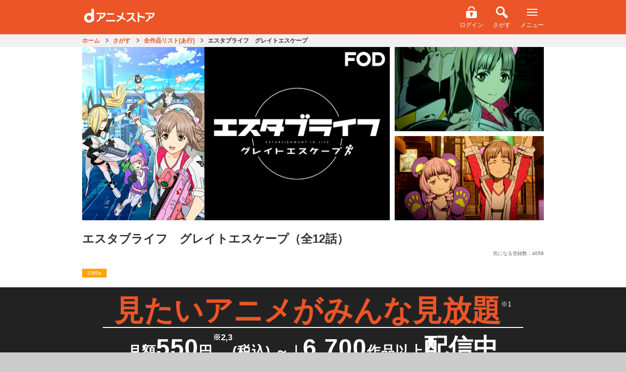

--- FILE ---
content_type: text/html;charset=UTF-8
request_url: https://animestore.docomo.ne.jp/animestore/ci_pc?workId=25598
body_size: 17918
content:

<!DOCTYPE html>
<html lang=ja>
<head prefix="og: http://ogp.me/ns# fb: http://ogp.me/ns/fb# article: http://ogp.me/ns/article#">
<title>
エスタブライフ　グレイトエスケープ | アニメ動画見放題 | dアニメストア
</title>
<meta http-equiv=Content-Type content="text/html; charset=UTF-8"/>
<meta name=Description content="「生きるのがツライ？なら逃げちゃえばいいんですよ」ずっと先の未来。人間はそれまでの姿形だけでなく、獣人・サイボーグ・魔族など多様な姿を持つようになった。東京の街は、AIが管理する高い壁に囲まれた数多の地域「クラスタ」となり、自由な行き来をやめ、それぞれが独自の文化・常識を育んだ。人々は、自らが生まれたクラスタの常識を基準に幸せな人生を送る。しかし、なかには自らのクラスタに適応できない者も現れる─&hellip;"/>
<meta name=Keywords content="エスタブライフ　グレイトエスケープ"/>
<meta property=fb:app_id content=572753242815579 />
<meta property=og:type content=article />
<meta property=og:locale content=ja_JP />
<meta property=og:site_name content="dアニメストア | 見たいアニメがみんな見放題 | アニメグッズ多数のオンラインショッピングサイト "/>
<meta property=og:title content="エスタブライフ　グレイトエスケープ（全12話）"/>
<meta property=og:description content="「生きるのがツライ？なら逃げちゃえばいいんですよ」ずっと先の未来。人間はそれまでの姿形だけでなく、獣人・サイボーグ・魔族など多様な姿を持つようになった。東京の街は、AIが管理する高い壁に囲まれた数多の地域「クラスタ」となり、自由な行き来をやめ、それぞれが独自の文化・常識を育んだ。人々は、自らが生まれたクラスタの常識を基準に幸せな人生を送る。しかし、なかには自らのクラスタに適応できない者も現れる─&hellip;"/>
<meta property=og:url content="https://animestore.docomo.ne.jp/animestore/ci_pc?workId=25598"/>
<meta property=og:image content="https://cs1.animestore.docomo.ne.jp/anime/2/55/98/rgD1vQ/25598_1_d2.jpg?1655109138791"/>
<meta property=al:android:package content=com.nttdocomo.android.danimeapp />
<meta property=al:android:app_name content="dアニメストア-無料でおためし"/>
<meta property=al:ios:app_store_id content=728214964 />
<meta property=al:ios:app_name content="dアニメストア"/>
<meta property=al:android:url content="danimestore://openWebView?url=https%3A%2F%2Fanimestore.docomo.ne.jp%2Fanimestore%2Fci%3FworkId%3D25598%26utm_source%3DFacebook%26utm_medium%3DSocial%26utm_campaign%3DAppLinks"/>
<meta property=al:ios:url content="jp.co.nttdocomo.animestore.launchplayer://openWebView?url=https%3A%2F%2Fanimestore.docomo.ne.jp%2Fanimestore%2Fci%3FworkId%3D25598%26utm_source%3DFacebook%26utm_medium%3DSocial%26utm_campaign%3DAppLinks"/>
<meta property=al:web:url content="https://animestore.docomo.ne.jp/animestore/ci?workId=25598"/>
<link rel=canonical href="https://animestore.docomo.ne.jp/animestore/ci_pc?workId=25598"/>
<link rel=alternate media="only screen and (max-width: 640px)" href="https://animestore.docomo.ne.jp/animestore/ci?workId=25598"/>
<link rel=alternate href="android-app://com.nttdocomo.android.danimeapp/danimestore/openWebView?url=https%3A%2F%2Fanimestore.docomo.ne.jp%2Fanimestore%2Fci%3FworkId%3D25598%26ref%3DAppIndexing"/>
<link rel=alternate href="ios-app://728214964/jp.co.nttdocomo.animestore.launchplayer/openWebView?url=https%3A%2F%2Fanimestore.docomo.ne.jp%2Fanimestore%2Fci%3FworkId%3D25598%26ref%3DAppIndexing"/>
<meta name=viewport content="width=device-width, initial-scale=1.0, minimum-scale=1.0, maximum-scale=1.0, user-scalable=no"/>
<meta name=format-detection content="telephone=no"/>
<meta name=apple-mobile-web-app-capable content=yes />
<meta name=apple-mobile-web-app-status-bar-style content=default />
<meta name=twitter:site content="@docomo_anime"/>
<meta name=twitter:card content=summary_large_image />
<link rel=start href="https://animestore.docomo.ne.jp/" title="dアニメストア"/>
<link rel=apple-touch-icon href="/icon.png"/>
<link rel="shortcut icon" href="/favicon.ico"/>
<link rel=icon type="image/png" href="/icon.png"/>
<link rel=stylesheet href="/css/cms/common.css?v=20251031153549">
<link rel=stylesheet href="/css/cms/bundle_for_compatibility.css?v=20251021140007">
<script src="/js/cms/jquery-3.5.1.min.js?v=20201104142000"></script>
<script src="/js/cms/jquery-migrate-3.0.1.min.js?v=20190523090929"></script>
<script src="/js/cms/common.js?v=20251218095110"></script>
<script src="/js/cms/book.js?v=20260108170007"></script>
<script src="/js/cms/kisekae_common.js?v=20220421045333"></script>
<link rel=stylesheet href="/css/cms/item.css?v=20240820142200">
<link rel=stylesheet href="/css/cms/swiper.css?v=20160309170500">
<script src="/js/cms/swiper.custom.min.js?v=20150917143534"></script>
<script src="/js/cms/modal-player.js?v=20251112181100"></script>
<script src="/js/cms/modal-addmylist.js?v=20231215144600"></script>
<script src="/js/cms/item.js?v=20250317140006"></script>
<script src="/js/PlayMovie.js?v=20251003175130"></script>
<script src="script/pc/contentIndex_pc.js?v=20260113145520" charset=UTF-8></script>
<link rel=stylesheet href="/css/cms/goods_expansion_blocks.css?v=20221129133001">
<link rel=stylesheet href="/css/cms/sprite_ec.css?v=20200901025622">
<script src="/js/cms/goods_common_API.js?v=20240124141305"></script>
<script src="/js/cms/goods_works.js?v=20211025112500"></script>
<link rel=stylesheet href="/css/cms/ichioshi_common.css?v=20230601000003">
<link rel=stylesheet href="/css/cms/ichioshi_item.css?v=20210927223531">
<script>window.COMMON.ec_title_id = "ECT0005902";</script>
<script>
function contentPlayWrapper(partId) {
    if (window.COMMON && typeof window.COMMON.pushDataLayerDirectPlay === "function") {
        // common.jsで定義されている、ログ送信が失敗しても動画再生は行う(呼び出し元で実装)
        window.COMMON.pushDataLayerDirectPlay(partId);
    }
    contentPlay(partId);
}
</script>
<script src="/js/cms/la_recommend.js?v=20260108090000"></script>
<style>.async-hide { opacity: 0 !important} </style><link rel=stylesheet href="/css/cms/lp2024.css"></head>
<body>
<noscript><iframe src="//www.googletagmanager.com/ns.html?id=GTM-NGVNXS" height=0 width=0 style="display:none;visibility:hidden"></iframe></noscript>
<script>(function(w,d,s,l,i){w[l]=w[l]||[];w[l].push({'gtm.start':
new Date().getTime(),event:'gtm.js'});var f=d.getElementsByTagName(s)[0],
j=d.createElement(s),dl=l!='dataLayer'?'&l='+l:'';j.async=true;j.src=
'//www.googletagmanager.com/gtm.js?id='+i+dl;f.parentNode.insertBefore(j,f);
})(window,document,'script','dataLayer','GTM-NGVNXS');</script>
<script>(function(a,s,y,n,c,h,i,d,e){s.className+=' '+y;h.start=1*new Date;
h.end=i=function(){s.className=s.className.replace(RegExp(' ?'+y),'')};
(a[n]=a[n]||[]).hide=h;setTimeout(function(){i();h.end=null},c);h.timeout=c;
})(window,document.documentElement,'async-hide','dataLayer',4000,
{'GTM-NGVNXS':true});</script>
<div class=pageWrapper>
<header>
<div class=ichioshi_headerWrapper>
<div class=ichioshi_header>
<div class=logo>
<a href="https://www.dcm-b.jp/cs/top.html">スゴ得コンテンツ</a>
</div>
<div class=headerMenu>
<span class=ichioshi_status>エンタメ<br>いちおし</span>
</div>
</div>
</div>
<div class="common-p-header js-header">
<div class=common-p-header__wrapper>
<div class=common-p-header__logoContainer>
<a href="/animestore/" class=common-p-header__logo></a>
</div>
<div class=common-p-header__menuContainer>
<div class="common-p-header__accountInfo isHidden js-accountInfo">
<div class="common-c-userBalance isMaxWidth isBold js-dPointAmountContainer">
<i class="common-c-userBalance__icon isDPoint isSmall"></i>
<span class="common-c-userBalance__amount js-dPointAmount"></span>
<span class="common-c-userBalance__unit isNotChangingSP isGray">P</span>
</div>
</div>
<ul class=common-p-header__menu>
<li class="common-u-hidden js-loggedIn">
<a href=mp_viw class="common-c-iconButton isVertical">
<i class="common-c-iconButton__icon isMyPage"></i>
<span class="common-c-iconButton__text isWhite isHasMarginTop">マイページ</span>
</a>
</li>
<li class="common-u-hidden js-loggedOut">
<a href=login class="common-c-iconButton isVertical">
<i class="common-c-iconButton__icon isLogin"></i>
<span class="common-c-iconButton__text isWhite isHasMarginTop">ログイン</span>
</a>
</li>
<li>
<a href="CF/search_index" class="common-c-iconButton isVertical">
<i class="common-c-iconButton__icon isSearch"></i>
<span class="common-c-iconButton__text isWhite isHasMarginTop">さがす</span>
</a>
</li>
<li>
<div class="common-c-iconButton isVertical js-menuButton">
<i class="common-c-iconButton__icon isMenu"></i>
<span class="common-c-iconButton__text isWhite isHasMarginTop">メニュー</span>
</div>
</li>
</ul>
</div>
</div>
<div class="common-p-header__overlayMenuWrapper js-overlayMenuWrapper">
<div class="common-p-header__overlayMenu js-overlayMenu">
<div class=common-p-header__overlayMenuHeader>
<div class=common-p-header__overlayMenuHeaderLeft>
<i class="common-p-header__overlayIcon isDocomo"></i>
<span>アカウント</span>
</div>
<div class=common-p-header__overlayMenuHeaderRight>
<span class="common-u-hidden js-dAccount"></span>
<a href=login class="common-p-header__loginButton isHidden common-c-button isRed js-loggedOut">ログイン</a>
</div>
</div>
<a href=mpb_coin class="common-p-header__overlayButton isBalance isHidden common-c-button isTextWithArrow isWhite isShadow js-iosAndroidDevice">
<div class=common-p-header__balanceContainer>
<div class="common-p-header__overlayBalance common-c-userBalance isMaxWidth isBold">
<i class="common-c-userBalance__icon isDPoint isSmall"></i>
<span class="common-c-userBalance__amount isFloatLeft js-dPointAmount"></span>
<span class="common-c-userBalance__unit isNotChangingSP isGray">P</span>
</div>
<div class="common-p-header__overlayBalance common-c-userBalance isMaxWidth isBold">
<i class="common-c-userBalance__icon isCoin isSmall"></i>
<span class="common-c-userBalance__amount isFloatLeft js-coinAmount"></span>
</div>
</div>
<i class="common-c-button__icon isRightArrow"></i>
</a>
<a href=mpb_coin class="common-p-header__overlayButton isHidden common-c-button isTextWithArrow isWhite isShadow js-notIosAndroidDevice">
<div class=common-p-header__balanceContainer>
<div class="common-p-header__overlayBalance common-c-userBalance isMaxWidth isBold">
<i class="common-c-userBalance__icon isDPoint isSmall"></i>
<span class="common-c-userBalance__amount isFloatLeft js-dPointAmount"></span>
<span class="common-c-userBalance__unit isNotChangingSP isGray">P</span>
</div>
</div>
<i class="common-c-button__icon isRightArrow"></i>
</a>
<a href="/registry/index.html" class="common-p-header__overlayButton isHidden isRegister common-c-button isOrange isShadow js-registerButton">
<span>新規会員登録</span>
</a>
<a href="/animestore/" class="common-p-header__overlayButton common-c-button isWhite isTextWithArrow isShadow">
<span>アニメ</span>
<i class="common-c-button__icon isRightArrow"></i>
</a>
<div class="common-p-header__overlayButton isTwoRow">
<a href="book/tp" class="common-c-button isTextWithArrow">
<span>ブック</span>
<i class="common-c-button__icon isRightArrow"></i>
</a>
<a href="book/CF/lib" class="common-c-button isLibrary isMenu isShadow">
<i class="common-c-button__icon isLibrary"></i>
<span>ライブラリ</span>
<i class="common-c-button__icon isRightArrow"></i>
</a>
</div>
<a href="ec/tp" class="common-p-header__overlayButton common-c-button isWhite isTextWithArrow isShadow">
<span>グッズ</span>
<i class="common-c-button__icon isRightArrow"></i>
</a>
<a href="CN/CN00000001" class="common-p-header__overlayButton common-c-button isWhite isTextWithArrow isShadow">
<span>dアニメストアのお知らせ</span>
<i class="common-c-button__icon isRightArrow"></i>
</a>
<a href="#BOOK_DUMMYURL" class="common-p-header__overlayButton isHidden common-c-button isYellow isBrownText isShadow js-iosAndroidDevice">
<span>アプリダウンロード</span>
</a>
<a href="CF/howto" class="common-p-header__overlayButton common-c-button isGray isShadow">
<span>dアニメストアの使い方</span>
</a>
<a href="CF/faq" class="common-p-header__overlayButton common-c-button isGray isShadow">
<span>よくある質問／お問い合わせ</span>
</a>
<a href=req class="common-p-header__overlayButton common-c-button isGray isShadow">
<span>リクエスト</span>
</a>
<a href=campaign_hst_pc class="common-p-header__overlayButton common-c-button isGray isShadow">
<span>キャンペーン一覧</span>
</a>
<a href="CF/user_setting" class="common-p-header__overlayButton common-c-button isGray isShadow">
<span>ユーザー設定</span>
</a>
<a href=logout class="common-p-header__overlayButton isHidden common-c-button isGray isShadow js-loggedIn">
<span>dアカウント　ログアウト</span>
</a>
<a href="" class="common-p-header__overlayButton isHidden common-c-button isGray isShadow js-otherAccountLoginButton">
<span>別のdアカウントでログイン</span>
</a>
</div>
</div>
</div>
<div class="common-l-overlay js-overlay"></div>
</header>
<div data-component=itemPage>
<header class=pageHeaderSub>
<div class="breadcrumbPC onlyPc">
<ul itemscope itemtype="https://schema.org/BreadcrumbList">
<li id=breadCrumb_a itemprop=itemListElement itemscope itemtype="https://schema.org/ListItem">
<a href="https://animestore.docomo.ne.jp/" itemprop=item>
<span itemprop=name>ホーム</span>
</a>
<meta itemprop=position content=1 />
</li>
<li id=breadCrumb_b itemprop=itemListElement itemscope itemtype="https://schema.org/ListItem">
<a href="https://animestore.docomo.ne.jp/animestore/CF/search_index" itemprop=item>
<span itemprop=name>さがす</span>
</a>
<meta itemprop=position content=2 />
</li>
<li id=breadCrumb_c itemprop=itemListElement itemscope itemtype="https://schema.org/ListItem">
<a href="https://animestore.docomo.ne.jp/animestore/c_all_pc?initialCollectionKey=1" itemprop=item>
<span itemprop=name>全作品リスト[あ行]</span>
</a>
<meta itemprop=position content=3 />
</li>
<li id=breadCrumb_d itemprop=itemListElement itemscope itemtype="https://schema.org/ListItem" class=current>
<a href="https://animestore.docomo.ne.jp/animestore/ci_pc?workId=25598" itemprop=item>
<span itemprop=name>エスタブライフ　グレイトエスケープ</span>
</a>
<meta itemprop=position content=4 />
</li>
</ul>
</div>
</header>
<div class=productWrapper>
<div class="productWrapperIn clearfix">
<div class="isMultipleImg keyVisual">
<div class=thumbnailLeft>
<div class=imgWrap16x9><img class=lazyload src="https://cs1.animestore.docomo.ne.jp/anime_kv/misc/img_lazySpace.gif" data-src="https://cs1.animestore.docomo.ne.jp/anime/2/55/98/rgD1vQ/25598_1_1.png?1655109138791" width=640 height=360 alt="エスタブライフ　グレイトエスケープ_1"></div>
</div>
<div class="thumbnailRight clearfix">
<div class=imgWrap16x9><img class=lazyload src="https://cs1.animestore.docomo.ne.jp/anime_kv/misc/img_lazySpace.gif" data-src="https://cs1.animestore.docomo.ne.jp/anime/2/55/98/rgD1vQ/001/nHUFJg/25598001_1_2.png?1654849961706" width=288 height=162 alt="エスタブライフ　グレイトエスケープ_第1話_2"></div>
<div class=imgWrap16x9><img class=lazyload src="https://cs1.animestore.docomo.ne.jp/anime_kv/misc/img_lazySpace.gif" data-src="https://cs1.animestore.docomo.ne.jp/anime/2/55/98/rgD1vQ/002/6eS3og/25598002_1_2.png?1654849983454" width=288 height=162 alt="エスタブライフ　グレイトエスケープ_第2話_2"></div>
</div>
</div>
<div class=information>
<div class=titleWrap>
<h1>エスタブライフ　グレイトエスケープ<span>（全12話）</span></h1>
<div class=titleInformationWrap>
<ul class="optionIconContainer clearfix">
<li class=optionText>1080p</li>
</ul>
<div class=countContainer>
<div class=watchRankingCount><a class=watchRankingCount__text></a>
<script>
(function(){
    if(!window.das_ci_BF00000171_scheduled){
        document.addEventListener("DOMContentLoaded",function(){
            const ranking_json = "/js/cms/ranking_work.json";
            const format = "視聴数（<genre>）：<rank>位";
            const workid = (new URL(document.location)).searchParams.get("workId");
            const json_key = 'rank_'+workid;
            const link_target="/animestore/CR/CR00000013";
            const xhr = new XMLHttpRequest();
            xhr.onreadystatechange = function() {
                if (this.readyState == 4 && this.status == 200) {
                    const rankdata = JSON.parse(xhr.responseText);
                    if(rankdata.hasOwnProperty(json_key)){
                        var data = rankdata[json_key];
                        var elems = document.querySelectorAll(".watchRankingCount__text");
                        for(let i=0;i<elems.length;i++){
                            var elem = elems[i];
                            elem.innerText = format.replace("<rank>",data.rank).replace("<genre>",data.genreTitle.replace("すべて","総合"));
                            elem.href=link_target;
                        }
                    }
                }
            };
            let dt = new Date();
            let param = "?dt="+dt.getFullYear()+("000"+(dt.getMonth()+1)).substr(-2)+("000"+dt.getDate()).substr(-2);
            xhr.open("GET", ranking_json+param, true);
            xhr.send();
        });
    }
    window.das_ci_BF00000171_scheduled=true;
})();
</script></div>
<div class=favoriteCount>気になる登録数：<span>4058</span></div>
</div>
</div>
<div class="itemRelatedContainer isSpLayout">
</div>
<div class="actionArea clearfix">
<div class="countContainer onlyPcLayout">
<div class=watchRankingCount><a class=watchRankingCount__text></a>
<script>
(function(){
    if(!window.das_ci_BF00000171_scheduled){
        document.addEventListener("DOMContentLoaded",function(){
            const ranking_json = "/js/cms/ranking_work.json";
            const format = "視聴数（<genre>）：<rank>位";
            const workid = (new URL(document.location)).searchParams.get("workId");
            const json_key = 'rank_'+workid;
            const link_target="/animestore/CR/CR00000013";
            const xhr = new XMLHttpRequest();
            xhr.onreadystatechange = function() {
                if (this.readyState == 4 && this.status == 200) {
                    const rankdata = JSON.parse(xhr.responseText);
                    if(rankdata.hasOwnProperty(json_key)){
                        var data = rankdata[json_key];
                        var elems = document.querySelectorAll(".watchRankingCount__text");
                        for(let i=0;i<elems.length;i++){
                            var elem = elems[i];
                            elem.innerText = format.replace("<rank>",data.rank).replace("<genre>",data.genreTitle.replace("すべて","総合"));
                            elem.href=link_target;
                        }
                    }
                }
            };
            let dt = new Date();
            let param = "?dt="+dt.getFullYear()+("000"+(dt.getMonth()+1)).substr(-2)+("000"+dt.getDate()).substr(-2);
            xhr.open("GET", ranking_json+param, true);
            xhr.send();
        });
    }
    window.das_ci_BF00000171_scheduled=true;
})();
</script></div>
<div class=favoriteCount>気になる登録数：<span>4058</span></div>
</div>
</div>
</div>
</div>
<div class="itemRelatedContainer isPcLayout">
<ul class="optionIconContainer clearfix">
<li class=optionText>1080p</li>
</ul>
</div>
</div>
</div>
<div class=main-Area>
<main class=main-Area>
<div class=basic-Wrap_04>
<section class="mainVisual-Area basic-Area">
<div class="mainVisual-Txt clearfix" style="display: block;">
<div class=mainVisual-Txtsub>
<h2 class=mainVisual-Ttl><span>見たいアニメが<br class=onlySpLayout>みんな見放題</span><small style="vertical-align: text-top;">※1</small></h2>
<p class=mainVisual-Lead style="line-height: 1.2;">月額<em>550</em>円<small style="vertical-align: top;">※2,3</small>(税込) ～<span class="hide_SP line">｜</span><br class=hide_PC><em>6,700</em>作品以上<em>配信中</em></p>
<ul class=komeList>
<li>1 一部個別課金あり</li>
<li>2 2026年2月1日より月額660円(税込)に改定いたします。</li>
<li>3 <span class=onlyBrowser>App Store/Google Play</span><span class=onlyIosAppli>App Store</span><span class=onlyAndroidAppli>Google Play</span>でのご契約は月額650円(税込)です。<br>
<span class=notAndroidAppli>App Storeでのご契約は2026年2月1日より月額760円（税込）に改定いたします。</span><br class=notAndroidAppli>
<span class=notIosAppli>Google Playでのご契約は2026年2月10日より月額760円（税込）に改定いたします。</span><br class=notIosAppli>
<span class=notIosAppli>なお、Google Playにて2026年1月7日以降にご契約の場合は最初の課金日より改定後のご利用料金となります。</span><br class=notIosAppli>
詳細は<a href="https://www.docomo.ne.jp/info/news_release/2025/11/19_00.html" onclick="window.openExternalLinks(this.href);return false;">コチラ</a>。<br></li>
</ul>
</div>
</div>
</section>
</div>
</main>
<div class="mainBtn-Area basic-Space_01 notIosAppli notAndroidAppli">
<p class="about mainBtn-Txt">＼本日入ると最大<em><strong class=month></strong>月<strong class=day></strong>日</em>まで無料／</p>
<div class=mainBtn-Block><a href="https://service.smt.docomo.ne.jp/procedure2/C0484-K/ifauth/common/register?serviceCode=C0484&eventCode=DOCOMODANIMESTOREEVENTCODEZ00005&flow=flow"><span class="fs-Small fc-Yellow">ドコモのケータイ以外もOK</span><br>はじめての方は初月無料でおためし<p class=mainBtn-Comments>※アプリから入会いただく場合は入会日から14日間無料</p></a></div>
</div>
<div class=basic-Wrap_01>
<ul class="anchor-Area anchor-Area2 basic-Area">
<li class=anchor-Btn><a href="#lineup-Area">アニメもブックも<br class=SPhide>楽しめる！</a></li>
<li class=anchor-Btn><a href="#commitment-Area">こだわりの機能／<br class=SPhide>お得なサービス</a></li>
<li class=anchor-Btn><a href="#question-Area">よくある<br class=hide_PC>質問</a></li>
</ul>
</div>
</div>
<div class="contentsWrapper itemIndex slider">
<div class=accordionWrapper>
<p class=copy></p>
<div class="outlineWrapper nonmemberOutline">
<section>
<h2 class=btnOutlineAccordion><a href="javascript:void(0);" class=clearfix>あらすじ ／ ジャンル<span><i class="icon iconCircleArrowOrangeDown"></i></span></a></h2>
<div class=outlineContainer>
<p>
「生きるのがツライ？なら逃げちゃえばいいんですよ」ずっと先の未来。人間はそれまでの姿形だけでなく、獣人・サイボーグ・魔族など多様な姿を持つようになった。東京の街は、AIが管理する高い壁に囲まれた数多の地域「クラスタ」となり、自由な行き来をやめ、それぞれが独自の文化・常識を育んだ。人々は、自らが生まれたクラスタの常識を基準に幸せな人生を送る。しかし、なかには自らのクラスタに適応できない者も現れる──。そうした人々を、別のクラスタへと「逃がす」ことを生業にする者たちがいる。「逃げたい人」たちから依頼を受け、あらゆる方法を駆使してAIの裏をかき、本来は不可能であるクラスタ間の移動を成し遂げる者たち──「逃がし屋」。逃げて、逃げて、逃げまくる！！逃げたい人をお手伝いする、5人の逃がし屋たちの物語──！
</p>
<div class=footerLink><a href="gen?genreCd=11">SF/ファンタジー</a></div>
<div class="btnArea more onlySpLayout" style=display:none>
<a href="javascript:void(0);" class=btnMore>さらに見る<i class="icon iconCircleArrowOrangeDown"></i></a>
</div>
<div class="btnArea close">
<a href="javascript:void(0);" class=btnClose>閉じる<i class="icon iconCircleClose"></i></a>
</div>
</div>
</section>
</div>
<div class=episodeWrapper>
<section>
<h2 class=btnEpisodeAccordion><a href="javascript:void(0);" class=clearfix>エピソード（全12話）<i class="icon iconCircleArrowOrangeDown"></i></a></h2>
<div class="episodeSwiper clearfix swiper-container" style=display:block>
<div class="episodeContainer itemWrapper swiper-wrapper">
<div class=swiper-slide>
<div class="itemModule list">
<section class=clearfix>
<a id=episodePartId25598001 href="cd_pc?partId=25598001" class="clearfix ">
<div class=thumbnailContainer>
<div class=progress><span class=progressBar><span class=progressCompleted style="width: 0%;"></span></span></div>
<div class=imgWrap16x9><img class=lazyload src="https://cs1.animestore.docomo.ne.jp/anime_kv/misc/img_lazySpace.gif" data-src="https://cs1.animestore.docomo.ne.jp/anime/2/55/98/rgD1vQ/001/nHUFJg/25598001_1_2.png?1654849961706" width=288 height=162 alt="エスタブライフ　グレイトエスケープ_第1話_2"></div>
</div>
<div class=textContainer>
<span class=line1><span class=number>第1話</span></span>
<h3 class=line2><span>学業から逃げられない</span></h3>
<ul class=optionIconContainer>
</ul>
</div>
</a>
</section>
</div>
<div class="itemModule list">
<section class=clearfix>
<a id=episodePartId25598002 href="cd_pc?partId=25598002" class="clearfix ">
<div class=thumbnailContainer>
<div class=progress><span class=progressBar><span class=progressCompleted style="width: 0%;"></span></span></div>
<div class=imgWrap16x9><img class=lazyload src="https://cs1.animestore.docomo.ne.jp/anime_kv/misc/img_lazySpace.gif" data-src="https://cs1.animestore.docomo.ne.jp/anime/2/55/98/rgD1vQ/002/6eS3og/25598002_1_2.png?1654849983454" width=288 height=162 alt="エスタブライフ　グレイトエスケープ_第2話_2"></div>
</div>
<div class=textContainer>
<span class=line1><span class=number>第2話</span></span>
<h3 class=line2><span>思い出から逃げられない</span></h3>
<ul class=optionIconContainer>
</ul>
</div>
</a>
</section>
</div>
<div class="itemModule list">
<section class=clearfix>
<a id=episodePartId25598003 href="cd_pc?partId=25598003" class="clearfix ">
<div class=thumbnailContainer>
<div class=progress><span class=progressBar><span class=progressCompleted style="width: 0%;"></span></span></div>
<div class=imgWrap16x9><img class=lazyload src="https://cs1.animestore.docomo.ne.jp/anime_kv/misc/img_lazySpace.gif" data-src="https://cs1.animestore.docomo.ne.jp/anime/2/55/98/rgD1vQ/003/a9fqqw/25598003_1_2.png?1654850009237" width=288 height=162 alt="エスタブライフ　グレイトエスケープ_第3話_2"></div>
</div>
<div class=textContainer>
<span class=line1><span class=number>第3話</span></span>
<h3 class=line2><span>水族館から逃げられない</span></h3>
<ul class=optionIconContainer>
</ul>
</div>
</a>
</section>
</div>
<div class="itemModule list">
<section class=clearfix>
<a id=episodePartId25598004 href="cd_pc?partId=25598004" class="clearfix ">
<div class=thumbnailContainer>
<div class=progress><span class=progressBar><span class=progressCompleted style="width: 0%;"></span></span></div>
<div class=imgWrap16x9><img class=lazyload src="https://cs1.animestore.docomo.ne.jp/anime_kv/misc/img_lazySpace.gif" data-src="https://cs1.animestore.docomo.ne.jp/anime/2/55/98/rgD1vQ/004/0uNY2Q/25598004_1_2.png?1654850034855" width=288 height=162 alt="エスタブライフ　グレイトエスケープ_第4話_2"></div>
</div>
<div class=textContainer>
<span class=line1><span class=number>第4話</span></span>
<h3 class=line2><span>民主主義から逃げられない</span></h3>
<ul class=optionIconContainer>
</ul>
</div>
</a>
</section>
</div>
<div class="itemModule list">
<section class=clearfix>
<a id=episodePartId25598005 href="cd_pc?partId=25598005" class="clearfix ">
<div class=thumbnailContainer>
<div class=progress><span class=progressBar><span class=progressCompleted style="width: 0%;"></span></span></div>
<div class=imgWrap16x9><img class=lazyload src="https://cs1.animestore.docomo.ne.jp/anime_kv/misc/img_lazySpace.gif" data-src="https://cs1.animestore.docomo.ne.jp/anime/2/55/98/rgD1vQ/005/Sl5bMg/25598005_1_2.png?1654850062739" width=288 height=162 alt="エスタブライフ　グレイトエスケープ_第5話_2"></div>
</div>
<div class=textContainer>
<span class=line1><span class=number>第5話</span></span>
<h3 class=line2><span>女神から逃げられない</span></h3>
<ul class=optionIconContainer>
</ul>
</div>
</a>
</section>
</div>
<div class="itemModule list">
<section class=clearfix>
<a id=episodePartId25598006 href="cd_pc?partId=25598006" class="clearfix ">
<div class=thumbnailContainer>
<div class=progress><span class=progressBar><span class=progressCompleted style="width: 0%;"></span></span></div>
<div class=imgWrap16x9><img class=lazyload src="https://cs1.animestore.docomo.ne.jp/anime_kv/misc/img_lazySpace.gif" data-src="https://cs1.animestore.docomo.ne.jp/anime/2/55/98/rgD1vQ/006/6uVVxw/25598006_1_2.png?1654850083133" width=288 height=162 alt="エスタブライフ　グレイトエスケープ_第6話_2"></div>
</div>
<div class=textContainer>
<span class=line1><span class=number>第6話</span></span>
<h3 class=line2><span>リーダー業から逃げられない</span></h3>
<ul class=optionIconContainer>
</ul>
</div>
</a>
</section>
</div>
<div class="itemModule list">
<section class=clearfix>
<a id=episodePartId25598007 href="cd_pc?partId=25598007" class="clearfix ">
<div class=thumbnailContainer>
<div class=progress><span class=progressBar><span class=progressCompleted style="width: 0%;"></span></span></div>
<div class=imgWrap16x9><img class=lazyload src="https://cs1.animestore.docomo.ne.jp/anime_kv/misc/img_lazySpace.gif" data-src="https://cs1.animestore.docomo.ne.jp/anime/2/55/98/rgD1vQ/007/Z-8pDQ/25598007_1_2.png?1654850108836" width=288 height=162 alt="エスタブライフ　グレイトエスケープ_第7話_2"></div>
</div>
<div class=textContainer>
<span class=line1><span class=number>第7話</span></span>
<h3 class=line2><span>絆からは逃げられない</span></h3>
<ul class=optionIconContainer>
</ul>
</div>
</a>
</section>
</div>
<div class="itemModule list">
<section class=clearfix>
<a id=episodePartId25598008 href="cd_pc?partId=25598008" class="clearfix ">
<div class=thumbnailContainer>
<div class=progress><span class=progressBar><span class=progressCompleted style="width: 0%;"></span></span></div>
<div class=imgWrap16x9><img class=lazyload src="https://cs1.animestore.docomo.ne.jp/anime_kv/misc/img_lazySpace.gif" data-src="https://cs1.animestore.docomo.ne.jp/anime/2/55/98/rgD1vQ/008/p3aX7A/25598008_1_2.png?1654850129014" width=288 height=162 alt="エスタブライフ　グレイトエスケープ_第8話_2"></div>
</div>
<div class=textContainer>
<span class=line1><span class=number>第8話</span></span>
<h3 class=line2><span>運命から逃げられない</span></h3>
<ul class=optionIconContainer>
</ul>
</div>
</a>
</section>
</div>
<div class="itemModule list">
<section class=clearfix>
<a id=episodePartId25598009 href="cd_pc?partId=25598009" class="clearfix ">
<div class=thumbnailContainer>
<div class=progress><span class=progressBar><span class=progressCompleted style="width: 0%;"></span></span></div>
<div class=imgWrap16x9><img class=lazyload src="https://cs1.animestore.docomo.ne.jp/anime_kv/misc/img_lazySpace.gif" data-src="https://cs1.animestore.docomo.ne.jp/anime/2/55/98/rgD1vQ/009/zNkILA/25598009_1_2.png?1654850152415" width=288 height=162 alt="エスタブライフ　グレイトエスケープ_第9話_2"></div>
</div>
<div class=textContainer>
<span class=line1><span class=number>第9話</span></span>
<h3 class=line2><span>支配から逃げられない</span></h3>
<ul class=optionIconContainer>
</ul>
</div>
</a>
</section>
</div>
<div class="itemModule list">
<section class=clearfix>
<a id=episodePartId25598010 href="cd_pc?partId=25598010" class="clearfix ">
<div class=thumbnailContainer>
<div class=progress><span class=progressBar><span class=progressCompleted style="width: 0%;"></span></span></div>
<div class=imgWrap16x9><img class=lazyload src="https://cs1.animestore.docomo.ne.jp/anime_kv/misc/img_lazySpace.gif" data-src="https://cs1.animestore.docomo.ne.jp/anime/2/55/98/rgD1vQ/010/XjIHSw/25598010_1_2.png?1654850172741" width=288 height=162 alt="エスタブライフ　グレイトエスケープ_第10話_2"></div>
</div>
<div class=textContainer>
<span class=line1><span class=number>第10話</span></span>
<h3 class=line2><span>逃げても逃げても逃げられない</span></h3>
<ul class=optionIconContainer>
</ul>
</div>
</a>
</section>
</div>
<div class="itemModule list">
<section class=clearfix>
<a id=episodePartId25598011 href="cd_pc?partId=25598011" class="clearfix ">
<div class=thumbnailContainer>
<div class=progress><span class=progressBar><span class=progressCompleted style="width: 0%;"></span></span></div>
<div class=imgWrap16x9><img class=lazyload src="https://cs1.animestore.docomo.ne.jp/anime_kv/misc/img_lazySpace.gif" data-src="https://cs1.animestore.docomo.ne.jp/anime/2/55/98/rgD1vQ/011/UUtiiQ/25598011_1_2.png?1654850195408" width=288 height=162 alt="エスタブライフ　グレイトエスケープ_第11話_2"></div>
</div>
<div class=textContainer>
<span class=line1><span class=number>第11話</span></span>
<h3 class=line2><span>本心からは逃げられない</span></h3>
<ul class=optionIconContainer>
</ul>
</div>
</a>
</section>
</div>
<div class="itemModule list">
<section class=clearfix>
<a id=episodePartId25598012 href="cd_pc?partId=25598012" class="clearfix ">
<div class=thumbnailContainer>
<div class=progress><span class=progressBar><span class=progressCompleted style="width: 0%;"></span></span></div>
<div class=imgWrap16x9><img class=lazyload src="https://cs1.animestore.docomo.ne.jp/anime_kv/misc/img_lazySpace.gif" data-src="https://cs1.animestore.docomo.ne.jp/anime/2/55/98/rgD1vQ/012/eihbrQ/25598012_1_2.png?1654850216796" width=288 height=162 alt="エスタブライフ　グレイトエスケープ_第12話_2"></div>
</div>
<div class=textContainer>
<span class=line1><span class=number>第12話</span></span>
<h3 class=line2><span>逃がし屋から逃げられない</span></h3>
<ul class=optionIconContainer>
</ul>
</div>
</a>
</section>
</div>
</div>
<div class="btnArea onlySpLayout" style=display:none>
<a href="javascript:void(0);" class=btnMore>さらに見る<i class="icon iconCircleArrowOrangeDown"></i></a>
</div>
<div class="btnArea onlySpLayout">
<a href="javascript:void(0);" class=btnClose>閉じる<i class="icon iconCircleClose"></i></a>
</div>
</div>
</div>
</section>
</div>
<div class=castWrapper>
<section>
<h2 class=btnCastAccordion><a href="javascript:void(0);" class=clearfix>キャスト ／ スタッフ<span><i class="icon iconCircleArrowOrangeDown"></i></span></a></h2>
<div class=castContainer>
<p>[キャスト]<br>
エクア:嶺内ともみ／フェレス:高橋李依／マルテース:長縄まりあ／ウルラ:三木眞一郎／アルガ:速水奨
</p>
<p>[スタッフ]<br>
原案・クリエイティヴ統括:谷口悟朗／監督:橋本裕之／シリーズ構成:賀東招二／キャラクターデザイン原案:コザキユースケ／コンセプトアート:富安健一郎／アニメーションキャラクターデザイン:舛田裕美／アニメーションサブキャラクターデザイン:長沼範裕／プロップデザイン:あきづきりょう／メカニックデザイン:稲田航／美術デザイン:小畑嶺二、グーフィー／美術監督:高橋佐知、島村大輔／色彩設計:野地弘納／CGスーパーバイザー:坂間健太、関水大樹、上本雅之／音響監督:山口貴之／音楽:藤澤慶昌／オープニング・テーマ:めいちゃん「ラナ」（ユニバーサルJ）／エンディング・テーマ:GOOD ON THE REEL「0」（lawl records）／企画:スロウカーブ／アニメーションプロデューサー:上村涼介／アニメーション制作:ポリゴン・ピクチュアズ／制作:エスタブライフ製作委員会
</p>
<p>[製作年]<br>
2022年
</p>
<p>&copy;SSF/エスタブライフ製作委員会</p>
<div class=btnArea>
<a href="javascript:void(0);" class=btnClose>閉じる<i class="icon iconCircleClose"></i></a>
</div>
</div>
</section>
</div>
</div>
</div>
<div class=main-Area>
<div class=basic-Wrap_02>
<section id=lineup-Area class="lineup-Area variable-Area">
<div class=widthLimit>
<h2 class="h2Ttl basic-Space_02"><span class=not-Wrap>dアニメストアなら</span><span class=not-Wrap>今期アニメがいち早く見られる！</span></h2>
<article id=lineup class="swiperSection onlyEnableJs">
<div id=fast class="contentsWrapper swiperWrapper">
<div class=contentsWrapperIn>
<section>
<div class="swiper-container swiper2x4">
<div class="itemWrapper swiper-wrapper"></div>
</div>
<div class=btnSwiperNextWrap>
<div class=btnSwiperNext></div>
</div>
<div class=btnSwiperPrevWrap>
<div class=btnSwiperPrev></div>
</div>
</section>
</div>
</div>
</article>
<h2 class="h2Ttl basic-Space_02"><span class=not-Wrap>dアニメストアなら</span><span class=not-Wrap>名作・話題作も見放題！</span></h2>
<article id=lineup class="swiperSection onlyEnableJs">
<div id=male class="contentsWrapper swiperWrapper">
<div class=contentsWrapperIn>
<section>
<div class="swiper-container swiper2x4">
<div class="itemWrapper swiper-wrapper"></div>
</div>
<div class=btnSwiperNextWrap>
<div class=btnSwiperNext></div>
</div>
<div class=btnSwiperPrevWrap>
<div class=btnSwiperPrev></div>
</div>
</section>
</div>
</div>
</article>
<h2 class="h2Ttl basic-Space_02"><span class=not-Wrap>dアニメストアなら</span><span class=not-Wrap>原作コミック＆ノベルも購入できる！</span></h2>
</div>
<article id=bookLineup class=widthUnlimit>
<div data-component=bookLpBlock></div>
</article>
</section>
</div>
<div class="basic-Wrap_03 notIosAppli notAndroidAppli">
<div class=appBtn-Area>
<div>
<p class="about appBtn-Txt">アプリからの加入もOK！</p>
<ul class=appBtn-Area_List>
<li>月額650円（税込）
<ul class=komeList>
<li>App Storeでのご契約は2026年2月1日より月額760円（税込）に改定いたします。<br>
Google Playでのご契約は2026年2月10日より月額760円（税込）に改定いたします。<br>
なお、Google Playにて2026年1月7日以降にご契約の場合は最初の課金日より改定後のご利用料金となります。</li>
</ul>
</li>
<li>はじめてなら14日無料</li>
</ul>
</div>
<div>
<ul class=installBtn-Wrap>
<li class=installBtn>
<div class="not_ios_app_only notPcBrowser"><a class=andrd_link href="https://play.google.com/store/apps/details?id=com.nttdocomo.android.danimeapp" onclick="window.openExternalLinks(this.href);return false;"><img class=lazyload style="max-width: 250px; width: 100%;" src="https://cs1.animestore.docomo.ne.jp/anime_kv/html/BF/img/lp020_googleplay_badge.png" alt="Google Play で手に入れよう"/></a></div>
<div class=onlyPcBrowser><a href="https://play.google.com/store/apps/details?id=com.nttdocomo.android.danimeapp" onclick="window.openExternalLinks(this.href);return false;"><img class=lazyload style="max-width: 250px; width: 100%;" src="https://cs1.animestore.docomo.ne.jp/anime_kv/html/BF/img/lp020_googleplay_badge.png" alt="Google Play で手に入れよう"/></a></div>
<div class=ios_app_only><a href="jp.co.nttdocomo.animestore.launchplayer://openWebBrowser?url=https%3A%2F%2Fplay.google.com%2Fstore%2Fapps%2Fdetails%3Fid%3Dcom.nttdocomo.android.danimeapp"><img class=lazyload style="max-width: 250px; width: 100%;" src="https://cs1.animestore.docomo.ne.jp/anime_kv/html/BF/img/lp020_googleplay_badge.png" alt="Google Play で手に入れよう"/></a></div>
</li>
<li class="installBtn notAndroidAppli">
<div class=not_ios_app_only><a class=ios_link href="https://apps.apple.com/jp/app/id728214964" onclick="window.openExternalLinks(this.href);return false;"><img class=lazyload style="max-width: 283px; width: 100%;" src="https://cs1.animestore.docomo.ne.jp/anime_kv/html/BF/img/lp020_appstore_badge.png" alt="App Store からダウンロード"/></a></div>
<div class=ios_app_only><a href="jp.co.nttdocomo.animestore.launchplayer://openWebBrowser?url=https%3A%2F%2Fapps.apple.com%2Fjp%2Fapp%2Fid728214964"><img class=lazyload style="max-width: 283px; width: 100%;" src="https://cs1.animestore.docomo.ne.jp/anime_kv/html/BF/img/lp020_appstore_badge.png" alt="App Store からダウンロード"/></a></div>
</li>
</ul>
</div>
</div>
</div>
<div class=basic-Wrap_01>
<section id=commitment-Area class="commitment-Area basic-Area">
<h2 class=h2Ttl>アニメ専門の見放題サービスだからこその、<br class=SPhide>
アニメライフが充実するこだわりがいっぱい！</h2>
<ul class=commitment-AreaBox>
<li class="commitment-List2 commitment-List2_pink">
<dl>
<dt><h4>快適・便利にアニメを視聴！</h4></dt>
<dd class=commitment-List-Wrap>
<div class=commitment-List2_img><img class=lazyload src="https://cs1.animestore.docomo.ne.jp/anime_kv/html/BF/img/lp030_commitment-img01_20240323.jpg" alt="快適・便利にアニメを視聴"></div>
<div class=commitment-List2_tx>
<ul>
<li>
ダウンロード視聴OK<br>
<span class=fs-Small>移動中でも高画質アニメが視聴可能<br>Wi-Fi環境でもダウンロード可能で通信料も安心</span>
</li>
<li>
充実の検索機能や「気になる」登録<br>
<span class=fs-Small>声優検索など独自の機能で好きなアニメを楽しめる<br>「気になる」登録で、新作アニメの最新話の追加をお知らせ</span>
</li>
<li>
TV・PC・タブレット・PlayStation&reg;4・PlayStation&reg;5でも視聴可能<br>
<span class=fs-Small>自分に合った環境でいつでもアニメを楽しめる</span>
</li>
<li>
連続再生&amp;OPスキップ・再生速度変更<br>
<span class=fs-Small>ストーリーに熱中しながら、1日にたくさんのアニメを楽しめる</span>
</li>
</ul>
</div>
</dd>
</dl>
</li>
<li class="commitment-List2 commitment-List2_blue">
<dl>
<dt><h4>ブック購入でもっと楽しもう！</h4></dt>
<dd class=commitment-List-Wrap>
<div class=commitment-List2_img><img class=lazyload src="https://cs1.animestore.docomo.ne.jp/anime_kv/html/BF/img/lp030_commitment-img02_20240323.jpg" alt="ブック購入でもっと楽しもう"></div>
<div class=commitment-List2_tx>
<ul>
<li>アニメと連動した「作品」レコメンド</li>
<li>アニメの視聴話と連動した巻数がわかるので予習・復習もばっちり</li>
</ul>
<div class="imgWrap15x4 bookbnr" style="margin-top: 10px;">
<img class=lazyload src="https://cs1.animestore.docomo.ne.jp/anime_kv/html/BF/img/zenkanSetwari_50per_2ys_202511_bnr.png" alt="すべて50％OFF！今月のセット割キャンペーン！～アニメ作品のまとめ買いがおトク！～">
</div>
</div>
</dd>
</dl>
</li>
<li class="commitment-List2 commitment-List2_green">
<dl>
<dt><h4>アニメ・ブック以外も充実！</h4></dt>
<dd class=commitment-List-Wrap>
<div class=commitment-List2_img><img class=lazyload src="https://cs1.animestore.docomo.ne.jp/anime_kv/html/BF/img/lp030_commitment-img03_20240323.jpg" alt="アニメ・ブック以外も充実"></div>
<div class=commitment-List2_tx>
<ul>
<li>会員なら誰でも使えるお得なクーポン盛りだくさん</li>
<li>アニメ関連グッズ情報も満載</li>
<li>2.5次元舞台・アニソンライブ・声優バラエティなどアニメ以外のコンテンツも充実</li>
</ul>
</div>
</dd>
</dl>
</li>
</ul>
</section>
</div>
<div class=basic-Wrap_01>
<section id=flow-Area class="flow-Area basic-Area">
<h2 class=h2Ttl>ご利用までの流れ</h2>
<div class=switch-Area>
<ul class=switchBtn-Wrap>
<li class=switchBtn>ドコモのケータイを<br>
お持ちの方</li>
<li class=switchBtn>ドコモのケータイを<br>
お持ちでない方</li>
</ul>
<div class=switch-contents>
<ol class=flow-List-Wrap>
<li class=flow-List>
<div class=flow-List-Contents>
<p class=flow-Lead>dアニメストアサービスお申込</p>
<p><em>はじめての方は初月無料</em>でアニメが見放題！</p>
</div>
</li>
<li class=flow-List>
<div class=flow-List-Contents>
<div class=flow-App>
<div class=flow-AppIcon><img class=lazyload src="https://cs1.animestore.docomo.ne.jp/anime_kv/html/BF/img/lp020_appli-icon01.png" alt="dアニメストア"></div>
<p class="flow-Lead flow-AppTxt">アプリ無料インストール</p>
</div>
<ul class=installBtn-Wrap>
<li class="installBtn notIosAppli">
<div class="not_ios_app_only notPcBrowser"><a class=andrd_link href="https://play.google.com/store/apps/details?id=com.nttdocomo.android.danimeapp" onclick="window.openExternalLinks(this.href);return false;"><img class=lazyload style="max-width: 283px; width: 100%;" src="https://cs1.animestore.docomo.ne.jp/anime_kv/html/BF/img/lp020_googleplay_badge.png" alt="Google Play で手に入れよう"/></a></div>
<div class=onlyPcBrowser><a href="https://play.google.com/store/apps/details?id=com.nttdocomo.android.danimeapp" onclick="window.openExternalLinks(this.href);return false;"><img class=lazyload style="max-width: 283px; width: 100%;" src="https://cs1.animestore.docomo.ne.jp/anime_kv/html/BF/img/lp020_googleplay_badge.png" alt="Google Play で手に入れよう"/></a></div>
<div class=ios_app_only><a href="jp.co.nttdocomo.animestore.launchplayer://openWebBrowser?url=https%3A%2F%2Fplay.google.com%2Fstore%2Fapps%2Fdetails%3Fid%3Dcom.nttdocomo.android.danimeapp"><img class=lazyload style="max-width: 283px; width: 100%;" src="https://cs1.animestore.docomo.ne.jp/anime_kv/html/BF/img/lp020_googleplay_badge.png" alt="Google Play で手に入れよう"/></a></div>
</li>
<li class="installBtn notAndroidAppli">
<div class=not_ios_app_only><a class=ios_link href="https://apps.apple.com/jp/app/id728214964" onclick="window.openExternalLinks(this.href);return false;"><img class=lazyload style="max-width: 283px; width: 100%;" src="https://cs1.animestore.docomo.ne.jp/anime_kv/html/BF/img/lp020_appstore_badge.png" alt="App Store からダウンロード"/></a></div>
<div class=ios_app_only><a href="jp.co.nttdocomo.animestore.launchplayer://openWebBrowser?url=https%3A%2F%2Fapps.apple.com%2Fjp%2Fapp%2Fid728214964"><img class=lazyload style="max-width: 283px; width: 100%;" src="https://cs1.animestore.docomo.ne.jp/anime_kv/html/BF/img/lp020_appstore_badge.png" alt="App Store からダウンロード"/></a></div>
</li>
</ul>
<ul class=komeList>
<li>スマートフォン、タブレットでご利用のお客様のみが対象です。<br>PCでご利用のお客様はブラウザ上でサービスをご利用いただけます。
</li>
<li>アプリから入会いただく場合は、月額650円(税込)、はじめての方の無料期間は入会日から14日間となります。</li>
<li>
<span class=notAndroidAppli>App Storeでのご契約は2026年2月1日より月額760円（税込）に改定いたします。</span><br class=notAndroidAppli>
<span class=notIosAppli>Google Playでのご契約は2026年2月10日より月額760円（税込）に改定いたします。</span><br class=notIosAppli>
<span class=notIosAppli>なお、Google Playにて2026年1月7日以降にご契約の場合は最初の課金日より改定後のご利用料金となります。</span>
</li>
</ul>
</div>
</li>
<li class=flow-List>
<div class=flow-List-Contents>
<p class=flow-Lead>アニメをお楽しみください♪</p>
</div>
</li>
</ol>
</div>
<div class=switch-contents>
<ol class=flow-List-Wrap>
<li class=flow-List>
<div class=flow-List-Contents>
<p class=flow-Lead>dアカウント無料登録</p>
<p><em>ドコモのケータイ以外もOK!</em></p>
</div>
</li>
<li class=flow-List>
<div class=flow-List-Contents>
<p class=flow-Lead>dアニメストアサービスお申込</p>
<p><em>はじめての方は初月無料</em>でアニメが見放題！</p>
<ul class=komeList>
<li>本人名義のクレジットカードをお手元にご用意ください。<br>(VISA、Master、JCB、AMEX)</li>
<li>クレジットカードをお持ちでない方は、アプリからの入会・支払も可能です。</li>
<li>アプリから入会いただく場合は、月額650円(税込)、はじめての方の無料期間は入会日から14日間となります。</li>
<li>
<span class=notAndroidAppli>App Storeでのご契約は2026年2月1日より月額760円（税込）に改定いたします。</span><br class=notAndroidAppli>
<span class=notIosAppli>Google Playでのご契約は2026年2月10日より月額760円（税込）に改定いたします。</span><br class=notIosAppli>
<span class=notIosAppli>なお、Google Playにて2026年1月7日以降にご契約の場合は最初の課金日より改定後のご利用料金となります。</span>
</li>
</ul>
</div>
</li>
<li class=flow-List>
<div class=flow-List-Contents>
<div class=flow-App>
<div class=flow-AppIcon><img class=lazyload src="https://cs1.animestore.docomo.ne.jp/anime_kv/html/BF/img/lp020_appli-icon01.png" alt="dアニメストア"></div>
<p class="flow-Lead flow-AppTxt">アプリ無料インストール</p>
</div>
<ul class=installBtn-Wrap>
<li class="installBtn notIosAppli">
<div class="not_ios_app_only notPcBrowser"><a class=andrd_link href="https://play.google.com/store/apps/details?id=com.nttdocomo.android.danimeapp" onclick="window.openExternalLinks(this.href);return false;"><img class=lazyload style="max-width: 283px; width: 100%;" src="https://cs1.animestore.docomo.ne.jp/anime_kv/html/BF/img/lp020_googleplay_badge.png" alt="Google Play で手に入れよう"/></a></div>
<div class=onlyPcBrowser><a href="https://play.google.com/store/apps/details?id=com.nttdocomo.android.danimeapp" onclick="window.openExternalLinks(this.href);return false;"><img class=lazyload style="max-width: 283px; width: 100%;" src="https://cs1.animestore.docomo.ne.jp/anime_kv/html/BF/img/lp020_googleplay_badge.png" alt="Google Play で手に入れよう"/></a></div>
<div class=ios_app_only><a href="jp.co.nttdocomo.animestore.launchplayer://openWebBrowser?url=https%3A%2F%2Fplay.google.com%2Fstore%2Fapps%2Fdetails%3Fid%3Dcom.nttdocomo.android.danimeapp"><img class=lazyload style="max-width: 283px; width: 100%;" src="https://cs1.animestore.docomo.ne.jp/anime_kv/html/BF/img/lp020_googleplay_badge.png" alt="Google Play で手に入れよう"/></a></div>
</li>
<li class="installBtn notAndroidAppli">
<div class=not_ios_app_only><a class=ios_link href="https://apps.apple.com/jp/app/id728214964" onclick="window.openExternalLinks(this.href);return false;"><img class=lazyload style="max-width: 283px; width: 100%;" src="https://cs1.animestore.docomo.ne.jp/anime_kv/html/BF/img/lp020_appstore_badge.png" alt="App Store からダウンロード"/></a></div>
<div class=ios_app_only><a href="jp.co.nttdocomo.animestore.launchplayer://openWebBrowser?url=https%3A%2F%2Fapps.apple.com%2Fjp%2Fapp%2Fid728214964"><img class=lazyload style="max-width: 283px; width: 100%;" src="https://cs1.animestore.docomo.ne.jp/anime_kv/html/BF/img/lp020_appstore_badge.png" alt="App Store からダウンロード"/></a></div>
</li>
</ul>
<ul class=komeList>
<li>スマートフォン、タブレットでご利用のお客様のみが対象です。<br>PCでご利用のお客様はブラウザ上でサービスをご利用いただけます。</li>
<li>アプリから入会いただく場合は、月額650円(税込)、はじめての方の無料期間は入会日から14日間となります。</li>
<li>
<span class=notAndroidAppli>App Storeでのご契約は2026年2月1日より月額760円（税込）に改定いたします。</span><br class=notAndroidAppli>
<span class=notIosAppli>Google Playでのご契約は2026年2月10日より月額760円（税込）に改定いたします。</span><br class=notIosAppli>
<span class=notIosAppli>なお、Google Playにて2026年1月7日以降にご契約の場合は最初の課金日より改定後のご利用料金となります。</span>
</li>
</ul>
</div>
</li>
<li class=flow-List>
<div class=flow-List-Contents>
<p class=flow-Lead>アニメをお楽しみください♪</p>
</div>
</li>
</ol>
</div>
</div>
</section>
</div>
<div class=basic-Wrap_02>
<section id=question-Area class="question-Area basic-Area">
<h2 class=h2Ttl>よくある質問</h2>
<div class=questList>
<ul>
<li class=btnList>
<div id=qa07 class=question><a href="javascript:void(0);">料金はいくらですか？</a></div>
<div class=answerWrap>
<div class=answer>
<p>入会方法(支払方法)により月額利用料金が異なります。<br>
<br>
■ブラウザ入会(「電話料金合算払い」または「クレジットカード払い」)の場合<br>
月額550円(税込)になります。このほかに別途通信料がかかります。<br>
※2026年2月1日より月額660円(税込)に改定いたします。<br>
<br>
■アプリ入会(<span class=onlyBrowser>「App Storeでの購入」または「Google Playでの購入」</span><span class=onlyIosAppli>「App Storeでの購入」</span><span class=onlyAndroidAppli>「Google Playでの購入」</span>)の場合<br>
月額650円(税込)になります。このほかに別途通信料がかかります。<br>
<span class=notAndroidAppli>※App Storeでのご契約は2026年2月1日より月額760円（税込）に改定いたします。</span><br class=notAndroidAppli>
<span class=notIosAppli>Google Playでのご契約は2026年2月10日より月額760円（税込）に改定いたします。</span><br class=notIosAppli>
<span class=notIosAppli>なお、Google Playにて2026年1月7日以降にご契約の場合は最初の課金日より改定後のご利用料金となります。</span><br class=notIosAppli>
<br>
詳細は<a href="https://www.docomo.ne.jp/info/news_release/2025/11/19_00.html" onclick="window.openExternalLinks(this.href);return false;">コチラ</a><br>
<br>
なお、入会方法(支払方法)により初回入会無料期間が異なります。<br>こちら(<a href="#qa02">「はじめての方は初月無料」とはなんですか？」</a>へ)をご確認ください。</p>
<div class="lpCloseBtnArea btnArea"><a href="javascript:void(0);" class=btnClose>閉じる<i class="icon iconCircleClose"></i></a></div>
</div>
</div>
</li>
<li class=btnList>
<div id=qa01 class=question><a href="javascript:void(0);">本当に550円(税込)だけで、6,700作品以上のアニメが見放題ですか？</a></div>
<div class=answerWrap>
<div class=answer>
<p>見放題作品をどれだけご視聴いただいても、月額550円(税込)以上はかかりません。<br>
なお、公開から間もない劇場作品など、より多くの作品をラインナップするため一部「レンタル作品」もございます。 <br>
こちらのご視聴には月額550円(税込)に加えて費用がかかります。お持ちのｄポイントもご利用いただけますので、ぜひお楽しみください。<br>
※2026年2月1日より月額660円(税込)に改定いたします。<br>
※アプリ入会(<span class=onlyBrowser>「App Storeでの購入」または「Google Playでの購入」</span><span class=onlyIosAppli>「App Storeでの購入」</span><span class=onlyAndroidAppli>「Google Playでの購入」</span>)の場合、月額650円(税込)になります。<br>
<span class=notAndroidAppli>App Storeでのご契約は2026年2月1日より月額760円（税込）に改定いたします。</span><br class=notAndroidAppli>
<span class=notIosAppli>Google Playでのご契約は2026年2月10日より月額760円（税込）に改定いたします。</span><br class=notIosAppli>
<span class=notIosAppli>なお、Google Playにて2026年1月7日以降にご契約の場合は最初の課金日より改定後のご利用料金となります。</span><br class=notIosAppli>
<br>
詳細は<a href="https://www.docomo.ne.jp/info/news_release/2025/11/19_00.html" onclick="window.openExternalLinks(this.href);return false;">コチラ</a><br>
</p>
<div class="lpCloseBtnArea btnArea"><a href="javascript:void(0);" class=btnClose>閉じる<i class="icon iconCircleClose"></i></a></div>
</div>
</div>
</li>
<li class=btnList>
<div id=qa02 class=question><a href="javascript:void(0);">「はじめての方は初月無料」とはなんですか？</a></div>
<div class=answerWrap>
<div class=answer>
<p>入会方法(支払方法)により初回無料期間が異なります。<br>
  <br>
■ブラウザ入会時<br>
dアニメストアの初回お申込みから月額利用料が7日間無料※1となります(一部無料とならない場合があります)。<br>
  <br>
＜初回31日間無料キャンペーン＞<br>
キャンペーン期間中に初回お申込みの方は、初回無料期間を31日間に延長※2 ※3 ※4<br>
  <br>
※1 初回お申込みのみ適用となります。一部無料とならない場合や無料期間が途中で終了となる場合があります。詳しくは利用規約等をご確認ください。無料期間中にお客さまよりサービス解約のお申出がない場合、無料期間終了後は有料となり、無料期間終了日の翌日が属する月より月額利用料(1ヶ月分)がかかります。<br>
※2 キャンペーン期間中(2014年11月8日～)に初回お申込みの場合に限り、7日間の初回無料期間を31日間に延長して適用します。その他の適用条件は、初回7日間無料と同様となります。<br>
※3 本キャンペーンを終了する際は、ドコモのHPにて周知します。<br>
※4 本キャンペーンは予告無く中止および内容を変更させていただく場合がございます。<br>
<br>
■アプリ入会時<br>
dアニメストアの初回お申込みから月額利用料が14日間無料※5となります(一部無料とならない場合があります)。<br>
<br>
※5 初回お申込みのみ適用となります。一部無料とならない場合や無料期間が途中で終了となる場合があります。詳しくは利用規約等をご確認ください。無料期間中にお客さまよりサービス解約のお申出がない場合、無料期間終了後は有料となり、無料期間終了日の翌日が属する月より月額利用料(1ヶ月分)がかかります。</p>
<div class="lpCloseBtnArea btnArea"><a href="javascript:void(0);" class=btnClose>閉じる<i class="icon iconCircleClose"></i></a></div>
</div>
</div>
</li>
<li class=btnList>
<div id=qa03 class=question><a href="javascript:void(0);">月の途中から加入した場合、料金はどうなりますか？</a></div>
<div class=answerWrap>
<div class=answer>
<p>dアニメストアは月額定額サービスですので、月の途中で退会なさっても日割り計算にはならず、550円(税込)の月額利用料金をご請求させていただきます。<br>
ただし同一月内に何度、入会と退会を行っても月額利用料金は550円(税込)になります。<br>
※2026年2月1日より月額660円(税込)に改定いたします。<br>
※アプリ入会の場合は、ユーザ毎に利用開始した日から1か月間が利用期間となります。<br>
<br>
※アプリ入会(<span class=onlyBrowser>「App Storeでの購入」または「Google Playでの購入」</span><span class=onlyIosAppli>「App Storeでの購入」</span><span class=onlyAndroidAppli>「Google Playでの購入」</span>)の場合、月額650円(税込)になります。<br>
<span class=notAndroidAppli>App Storeでのご契約は2026年2月1日より月額760円（税込）に改定いたします。</span><br class=notAndroidAppli>
<span class=notIosAppli>Google Playでのご契約は2026年2月10日より月額760円（税込）に改定いたします。</span><br class=notIosAppli>
<span class=notIosAppli>なお、Google Playにて2026年1月7日以降にご契約の場合は最初の課金日より改定後のご利用料金となります。</span><br class=notIosAppli>
<br>
詳細は<a href="https://www.docomo.ne.jp/info/news_release/2025/11/19_00.html" onclick="window.openExternalLinks(this.href);return false;">コチラ</a><br>
</p>
<div class="lpCloseBtnArea btnArea"><a href="javascript:void(0);" class=btnClose>閉じる<i class="icon iconCircleClose"></i></a></div>
</div>
</div>
</li>
<li class=btnList>
<div id=qa04 class=question><a href="javascript:void(0);">ドコモのケータイがなくても利用できますか？</a></div>
<div class=answerWrap>
<div class=answer>
<p>ドコモのケータイをお持ちでないお客さまでも、ｄアカウント及びクレジットカードをお持ちのお客さまであれば、お申込みいただけます。<br>
なお、ｄアカウントの発行については無料で発行いただけます。(以下の入会ボタンからｄアカウントの発行が可能です)<br>
<br>
アプリからの入会(<span class=onlyBrowser>「App Storeでの購入」または「Google Playでの購入」</span><span class=onlyIosAppli>「App Storeでの購入」</span><span class=onlyAndroidAppli>「Google Playでの購入」</span>)の場合は、その他の支払い方法でもご利用いただけます。<br>
<span class=notAndroidAppli>‐App Storeでご利用いただけるお支払い方法は、クレジットカード・デビットカード・Appleアカウントの残高(Apple Gift Card の換金額または入金額の残高)、キャリア決済（au、SoftBank、ドコモ等）・PayPayとなります。</span><br class=notAndroidAppli>
<span class=notIosAppli>-Google Play でご利用いただけるお支払い方法は、クレジットカード・デビットカード・Edy・メルペイ・キャリア決済(au、SoftBank、ドコモ、楽天等)・PayPal・ Google Playの残高とGooglePlay ギフトカードとなります。</span><br class=notIosAppli>
※詳細はアプリストアでご確認ください。</p>
<div class="lpCloseBtnArea btnArea"><a href="javascript:void(0);" class=btnClose>閉じる<i class="icon iconCircleClose"></i></a></div>
</div>
</div>
</li>
<li class=btnList>
<div id=qa05 class=question><a href="javascript:void(0);">ドコモのケータイを保有していない場合の決済方法は何ですか？</a></div>
<div class=answerWrap>
<div class=answer>
<p> 支払方法は、クレジットカード払いとなります。なお、ドコモからの請求書は届きません。詳細はクレジットカード会社から発行されるご利用明細をご確認ください。<br>
<br>
◆ご利用いただけるクレジットカード会社<br>
VISA、MASTER、JCB、AMEX<br>
<br>
アプリからの入会(<span class=onlyBrowser>「App Storeでの購入」または「Google Playでの購入」</span><span class=onlyIosAppli>「App Storeでの購入」</span><span class=onlyAndroidAppli>「Google Playでの購入」</span>)の場合は、その他の支払い方法でもご利用いただけます。<br>
<span class=notAndroidAppli>‐App Storeでご利用いただけるお支払い方法は、クレジットカード・デビットカード・Appleアカウントの残高(Apple Gift Card の換金額または入金額の残高)、キャリア決済（au、SoftBank、ドコモ等）・PayPayとなります。</span><br class=notAndroidAppli>
<span class=notIosAppli>-Google Play でご利用いただけるお支払い方法は、クレジットカード・デビットカード・Edy・メルペイ・キャリア決済(au、SoftBank、ドコモ、楽天等)・PayPal・ Google Playの残高とGooglePlay ギフトカードとなります。</span><br class=notIosAppli>
※詳細はアプリストアでご確認ください。</p>
<div class="lpCloseBtnArea btnArea"><a href="javascript:void(0);" class=btnClose>閉じる<i class="icon iconCircleClose"></i></a></div>
</div>
</div>
</li>
<li class=btnList>
<div id=qa06 class=question><a href="javascript:void(0);">解約にはどれくらいかかりますか？</a></div>
<div class=answerWrap>
<div class=answer>
<p> トップページの「解約」ボタンから、簡単な手続きですぐに解約可能です。また解約後も同じアカウントですぐに再開いただけます。 </p>
<div class="lpCloseBtnArea btnArea"><a href="javascript:void(0);" class=btnClose>閉じる<i class="icon iconCircleClose"></i></a></div>
</div>
</div>
</li>
<li class=btnList>
<div id=qa08 class=question><a href="javascript:void(0);">電子書籍は月額料金だけで利用できますか？</a></div>
<div class=answerWrap>
<div class=answer>
<p>電子書籍の購入は月額料金とは別に料金が発生します。無料で閲覧できるコンテンツ（電子書籍）はございます。</p>
<div class="lpCloseBtnArea btnArea"><a href="javascript:void(0);" class=btnClose>閉じる<i class="icon iconCircleClose"></i></a></div>
</div>
</div>
</li>
</ul>
</div>
</section>
</div>
<div class="basic-Wrap_01 notIosAppli notAndroidAppli">
<section id=about-Area class="about-Area basic-Area">
<h2 class=h2Ttl>はじめての方は初月無料!!<p class=mainBtn-Comments>※アプリから入会いただく場合は入会日から14日間無料</p></h2>
<div class=about-Block>
<p class=about-Txt_Bold>dアニメストアに初入会のあなたは…</p>
<div class=about-LeadWrap>
<p class="about about-Lead">本日入ると最大<em><strong class=month></strong>月<strong class=day></strong>日</em>まで無料</p>
<p class=about-Comments>※以降は月額550円(税込)がかかります<br>2026年2月1日より月額660円(税込)に改定いたします。</p>
<p class=about-Comments>※App Store/Google Playでのご契約は月額650円(税込)<br>
App Storeでのご契約は2026年2月1日より月額760円（税込）に改定いたします。<br>
Google Playでのご契約は2026年2月10日より月額760円（税込）に改定いたします。<br>
なお、Google Playにて2026年1月7日以降にご契約の場合は最初の課金日より改定後のご利用料金となります。
</p>
</div>
<div class=mainBtn-Area>
<div class=mainBtn-Block><a href="https://service.smt.docomo.ne.jp/procedure2/C0484-K/ifauth/common/register?serviceCode=C0484&eventCode=DOCOMODANIMESTOREEVENTCODEZ00005&flow=flow"><span class="fs-Small fc-Yellow">ドコモのケータイ以外もOK</span><br>
はじめての方は初月無料でおためし<p class=mainBtn-Comments>※アプリから入会いただく場合は入会日から14日間無料</p></a></div>
</div>
<p class=about-Txt><span class=not-Wrap>万が一ご満足いただけず</span><span class=not-Wrap>退会される場合も、</span><span class="not-Wrap border-b01">無料期間中なら料金はかかりません。</span></p>
</div>
</section>
</div>
<script src="/js/cms/goods_common_API.js?20210630"></script>
<script src="/js/cms/goods_works.js?20211021"></script>
</link>
<script src="/js/cms/lp030.js?2021121601"></script>
<script src="/js/cms/lp_v2024.js"></script>
</div>
</div>
<footer id=footer class=pageFooter>
<div class="btnArea onlyAppli">
<div class=btnGoToStoreHome>
<a href=tp_pc>dアニメストアホームへ</a>
</div>
</div>
<div class=footerPageTop>
<a class=btnPageTop href="javascript:void(0)"><i class="icon iconPagetop"></i>Back to Top</a>
</div>
<p class=footerCopyright><small>(C) NTT DOCOMO</small></p>
</footer>
</div>
<input id=workHdSupportFlag name=workHdSupportFlag type=hidden value=2 />
<script type="application/ld+json">{"@context":"http://schema.org","@id":"25598","@type":"TVSeries","name":"エスタブライフ　グレイトエスケープ","url":"https://animestore.docomo.ne.jp/animestore/ci_pc?workId=25598","thumbnailUrl":"https://cs1.animestore.docomo.ne.jp/anime/2/55/98/rgD1vQ/25598_1_1.png?1655109138791","numberOfEpisodes":"12","description":"「生きるのがツライ？なら逃げちゃえばいいんですよ」ずっと先の未来。人間はそれまでの姿形だけでなく、獣人・サイボーグ・魔族など多様な姿を持つようになった。東京の街は、AIが管理する高い壁に囲まれた数多の地域「クラスタ」となり、自由な行き来をやめ、それぞれが独自の文化・常識を育んだ。人々は、自らが生まれたクラスタの常識を基準に幸せな人生を送る。しかし、なかには自らのクラスタに適応できない者も現れる──。そうした人々を、別のクラスタへと「逃がす」ことを生業にする者たちがいる。「逃げたい人」たちから依頼を受け、あらゆる方法を駆使してAIの裏をかき、本来は不可能であるクラスタ間の移動を成し遂げる者たち──「逃がし屋」。逃げて、逃げて、逃げまくる！！逃げたい人をお手伝いする、5人の逃がし屋たちの物語──！","copyrightHolder":"&copy;SSF/エスタブライフ製作委員会","copyrightYear":"2022","inLanguage":"JP","sameAs":["http://ja.wikipedia.org/wiki/%E3%82%A8%E3%82%B9%E3%82%BF%E3%83%96%E3%83%A9%E3%82%A4%E3%83%95%E3%80%80%E3%82%B0%E3%83%AC%E3%82%A4%E3%83%88%E3%82%A8%E3%82%B9%E3%82%B1%E3%83%BC%E3%83%97","https://animestore.docomo.ne.jp/animestore/ci?workId=25598"],"genre":["SF/ファンタジー"],"actor":[{"@type":"person","name":"三木眞一郎","alternateName":"みきしんいちろう"},{"@type":"person","name":"高橋李依","alternateName":"たかはしりえ"},{"@type":"person","name":"速水奨","alternateName":"はやみしょう"},{"@type":"person","name":"長縄まりあ","alternateName":"ながなわまりあ"},{"@type":"person","name":"嶺内ともみ","alternateName":"みねうちともみ"}],"startDate":"2025-12-16T00:00+09:00","endDate":"2199-12-31T23:59+09:00"}</script><script type="application/ld+json">{"@context":"http://schema.org","@id":"25598001","@type":"TVEpisode","name":"学業から逃げられない","episodeNumber":"第1話","description":"「エスタブライフ　グレイトエスケープ第1話」のアニメ視聴ページです。見たいアニメがみんな見放題dアニメストア。ドコモのケータイ以外も利用可能です。初めての方は初月無料！月額550円(税込)で6,700作品以上のアニメが見放題！タブレットやPC、Chromecast、Fire TVではさらに高画質！","thumbnailUrl":"https://cs1.animestore.docomo.ne.jp/anime/2/55/98/rgD1vQ/001/nHUFJg/25598001_1_2.png?1654849961706","URL":"https://animestore.docomo.ne.jp/animestore/ci_pc?workId=25598&amp;partId=25598001","sameAs":"https://animestore.docomo.ne.jp/animestore/cd?partId=25598001","partOfSeason":{"@type":"TVSeason","seasonNumber":1},"partOfSeries":{"@id":"25598","@type":"TVSeries","name":"エスタブライフ　グレイトエスケープ","url":"https://animestore.docomo.ne.jp/animestore/ci_pc?workId=25598","sameAs":["http://ja.wikipedia.org/wiki/%E3%82%A8%E3%82%B9%E3%82%BF%E3%83%96%E3%83%A9%E3%82%A4%E3%83%95%E3%80%80%E3%82%B0%E3%83%AC%E3%82%A4%E3%83%88%E3%82%A8%E3%82%B9%E3%82%B1%E3%83%BC%E3%83%97","https://animestore.docomo.ne.jp/animestore/ci?workId=25598"]},"releasedEvent":{"@type":"PublicationEvent","startDate":"2022","location":{"@type":"Country","name":"JP"}},"potentialAction":{"@type":"WatchAction","target":[{"urlTemplate":"android-app://com.nttdocomo.android.danimeapp/danimestore/openWebView?url=https%3A%2F%2Fanimestore.docomo.ne.jp%2Fanimestore%2Fcd%3FpartId%3D25598001","actionPlatform":"http://schema.org/AndroidPlatform","inLanguage":"ja"},{"urlTemplate":"https://animestore.docomo.ne.jp/animestore/cd?partId=25598001","actionPlatform":"http://schema.org/IOSPlatform","inLanguage":"ja"},{"urlTemplate":"https://animestore.docomo.ne.jp/animestore/sc_pc?movieId=null","actionPlatform":"http://schema.org/DesktopWebPlatform","inLanguage":"ja"}],"expectsAcceptanceOf":{"@type":"Offer","availabilityStarts":"2025-12-16T00:00+09:00","availabilityEnds":"2199-12-31T23:59+09:00","availableAtOrFrom":{"@type":"Country","name":"JP"},"eligibleRegion":{"@type":"Country","name":"JP"},"priceCurrency":"JPY","URL":"https://animestore.docomo.ne.jp/","category":"subscription","name":"Monthly subscription","price":550,"seller":{"@type":"Organization","name":"dアニメストア","sameAs":"https://www.docomo.ne.jp/service/dmarket/anime_store/"}}},"video":{"@type":"VideoObject","duration":"T22M57S","thumbnail":{"@type":"ImageObject","contentUrl":"https://cs1.animestore.docomo.ne.jp/anime/2/55/98/rgD1vQ/001/nHUFJg/25598001_1_2.png?1654849961706"},"videoQuality":"High Definition","name":"学業から逃げられない","requiresSubscription":"True","regionsAllowed":{"@type":"Country","name":"JP"},"description":"スマホ・PCで今すぐ動画見放題！550円(税込)『エスタブライフ　グレイトエスケープ 第1話』個々の都市が独立した生活圏&ldquo;クラスタ&rdquo;となった未来。その一つ御茶ノ水大学園都市の学生・エクアの本当の正体は「逃がし屋」。彼女の元に他の&ldquo;クラスタ&rdquo;に逃げたいと依頼が来るが、依頼主はまさかの彼女の学校の教師であった――","thumbnailUrl":"https://cs1.animestore.docomo.ne.jp/anime/2/55/98/rgD1vQ/001/nHUFJg/25598001_1_2.png?1654849961706","uploadDate":"2025-12-16T00:00+09:00"}}</script><script type="application/ld+json">{"@context":"http://schema.org","@id":"25598002","@type":"TVEpisode","name":"思い出から逃げられない","episodeNumber":"第2話","description":"「エスタブライフ　グレイトエスケープ第2話」のアニメ視聴ページです。見たいアニメがみんな見放題dアニメストア。ドコモのケータイ以外も利用可能です。初めての方は初月無料！月額550円(税込)で6,700作品以上のアニメが見放題！タブレットやPC、Chromecast、Fire TVではさらに高画質！","thumbnailUrl":"https://cs1.animestore.docomo.ne.jp/anime/2/55/98/rgD1vQ/002/6eS3og/25598002_1_2.png?1654849983454","URL":"https://animestore.docomo.ne.jp/animestore/ci_pc?workId=25598&amp;partId=25598002","sameAs":"https://animestore.docomo.ne.jp/animestore/cd?partId=25598002","partOfSeason":{"@type":"TVSeason","seasonNumber":1},"partOfSeries":{"@id":"25598","@type":"TVSeries","name":"エスタブライフ　グレイトエスケープ","url":"https://animestore.docomo.ne.jp/animestore/ci_pc?workId=25598","sameAs":["http://ja.wikipedia.org/wiki/%E3%82%A8%E3%82%B9%E3%82%BF%E3%83%96%E3%83%A9%E3%82%A4%E3%83%95%E3%80%80%E3%82%B0%E3%83%AC%E3%82%A4%E3%83%88%E3%82%A8%E3%82%B9%E3%82%B1%E3%83%BC%E3%83%97","https://animestore.docomo.ne.jp/animestore/ci?workId=25598"]},"releasedEvent":{"@type":"PublicationEvent","startDate":"2022","location":{"@type":"Country","name":"JP"}},"potentialAction":{"@type":"WatchAction","target":[{"urlTemplate":"android-app://com.nttdocomo.android.danimeapp/danimestore/openWebView?url=https%3A%2F%2Fanimestore.docomo.ne.jp%2Fanimestore%2Fcd%3FpartId%3D25598002","actionPlatform":"http://schema.org/AndroidPlatform","inLanguage":"ja"},{"urlTemplate":"https://animestore.docomo.ne.jp/animestore/cd?partId=25598002","actionPlatform":"http://schema.org/IOSPlatform","inLanguage":"ja"},{"urlTemplate":"https://animestore.docomo.ne.jp/animestore/sc_pc?movieId=null","actionPlatform":"http://schema.org/DesktopWebPlatform","inLanguage":"ja"}],"expectsAcceptanceOf":{"@type":"Offer","availabilityStarts":"2025-12-16T00:00+09:00","availabilityEnds":"2199-12-31T23:59+09:00","availableAtOrFrom":{"@type":"Country","name":"JP"},"eligibleRegion":{"@type":"Country","name":"JP"},"priceCurrency":"JPY","URL":"https://animestore.docomo.ne.jp/","category":"subscription","name":"Monthly subscription","price":550,"seller":{"@type":"Organization","name":"dアニメストア","sameAs":"https://www.docomo.ne.jp/service/dmarket/anime_store/"}}},"video":{"@type":"VideoObject","duration":"T22M57S","thumbnail":{"@type":"ImageObject","contentUrl":"https://cs1.animestore.docomo.ne.jp/anime/2/55/98/rgD1vQ/002/6eS3og/25598002_1_2.png?1654849983454"},"videoQuality":"High Definition","name":"思い出から逃げられない","requiresSubscription":"True","regionsAllowed":{"@type":"Country","name":"JP"},"description":"スマホ・PCで今すぐ動画見放題！550円(税込)『エスタブライフ　グレイトエスケープ 第2話』新宿ヤクザ街。三大ヤクザの一つ関八州連合の大親分トイチから新宿から逃げたいと依頼が来る。その理由に、逃がし家の一味であり新宿出身のフェレスは驚くが──","thumbnailUrl":"https://cs1.animestore.docomo.ne.jp/anime/2/55/98/rgD1vQ/002/6eS3og/25598002_1_2.png?1654849983454","uploadDate":"2025-12-16T00:00+09:00"}}</script><script type="application/ld+json">{"@context":"http://schema.org","@id":"25598003","@type":"TVEpisode","name":"水族館から逃げられない","episodeNumber":"第3話","description":"「エスタブライフ　グレイトエスケープ第3話」のアニメ視聴ページです。見たいアニメがみんな見放題dアニメストア。ドコモのケータイ以外も利用可能です。初めての方は初月無料！月額550円(税込)で6,700作品以上のアニメが見放題！タブレットやPC、Chromecast、Fire TVではさらに高画質！","thumbnailUrl":"https://cs1.animestore.docomo.ne.jp/anime/2/55/98/rgD1vQ/003/a9fqqw/25598003_1_2.png?1654850009237","URL":"https://animestore.docomo.ne.jp/animestore/ci_pc?workId=25598&amp;partId=25598003","sameAs":"https://animestore.docomo.ne.jp/animestore/cd?partId=25598003","partOfSeason":{"@type":"TVSeason","seasonNumber":1},"partOfSeries":{"@id":"25598","@type":"TVSeries","name":"エスタブライフ　グレイトエスケープ","url":"https://animestore.docomo.ne.jp/animestore/ci_pc?workId=25598","sameAs":["http://ja.wikipedia.org/wiki/%E3%82%A8%E3%82%B9%E3%82%BF%E3%83%96%E3%83%A9%E3%82%A4%E3%83%95%E3%80%80%E3%82%B0%E3%83%AC%E3%82%A4%E3%83%88%E3%82%A8%E3%82%B9%E3%82%B1%E3%83%BC%E3%83%97","https://animestore.docomo.ne.jp/animestore/ci?workId=25598"]},"releasedEvent":{"@type":"PublicationEvent","startDate":"2022","location":{"@type":"Country","name":"JP"}},"potentialAction":{"@type":"WatchAction","target":[{"urlTemplate":"android-app://com.nttdocomo.android.danimeapp/danimestore/openWebView?url=https%3A%2F%2Fanimestore.docomo.ne.jp%2Fanimestore%2Fcd%3FpartId%3D25598003","actionPlatform":"http://schema.org/AndroidPlatform","inLanguage":"ja"},{"urlTemplate":"https://animestore.docomo.ne.jp/animestore/cd?partId=25598003","actionPlatform":"http://schema.org/IOSPlatform","inLanguage":"ja"},{"urlTemplate":"https://animestore.docomo.ne.jp/animestore/sc_pc?movieId=null","actionPlatform":"http://schema.org/DesktopWebPlatform","inLanguage":"ja"}],"expectsAcceptanceOf":{"@type":"Offer","availabilityStarts":"2025-12-16T00:00+09:00","availabilityEnds":"2199-12-31T23:59+09:00","availableAtOrFrom":{"@type":"Country","name":"JP"},"eligibleRegion":{"@type":"Country","name":"JP"},"priceCurrency":"JPY","URL":"https://animestore.docomo.ne.jp/","category":"subscription","name":"Monthly subscription","price":550,"seller":{"@type":"Organization","name":"dアニメストア","sameAs":"https://www.docomo.ne.jp/service/dmarket/anime_store/"}}},"video":{"@type":"VideoObject","duration":"T22M57S","thumbnail":{"@type":"ImageObject","contentUrl":"https://cs1.animestore.docomo.ne.jp/anime/2/55/98/rgD1vQ/003/a9fqqw/25598003_1_2.png?1654850009237"},"videoQuality":"High Definition","name":"水族館から逃げられない","requiresSubscription":"True","regionsAllowed":{"@type":"Country","name":"JP"},"description":"スマホ・PCで今すぐ動画見放題！550円(税込)『エスタブライフ　グレイトエスケープ 第3話』東西に分断された池袋ペン人街。東側に所属する水中バレエ団ペン人たちが、エクアたちに表現の自由を求めて西側に逃げたいと依頼する。しかし、作戦の途中でエクアが捕まってしまい──","thumbnailUrl":"https://cs1.animestore.docomo.ne.jp/anime/2/55/98/rgD1vQ/003/a9fqqw/25598003_1_2.png?1654850009237","uploadDate":"2025-12-16T00:00+09:00"}}</script><script type="application/ld+json">{"@context":"http://schema.org","@id":"25598004","@type":"TVEpisode","name":"民主主義から逃げられない","episodeNumber":"第4話","description":"「エスタブライフ　グレイトエスケープ第4話」のアニメ視聴ページです。見たいアニメがみんな見放題dアニメストア。ドコモのケータイ以外も利用可能です。初めての方は初月無料！月額550円(税込)で6,700作品以上のアニメが見放題！タブレットやPC、Chromecast、Fire TVではさらに高画質！","thumbnailUrl":"https://cs1.animestore.docomo.ne.jp/anime/2/55/98/rgD1vQ/004/0uNY2Q/25598004_1_2.png?1654850034855","URL":"https://animestore.docomo.ne.jp/animestore/ci_pc?workId=25598&amp;partId=25598004","sameAs":"https://animestore.docomo.ne.jp/animestore/cd?partId=25598004","partOfSeason":{"@type":"TVSeason","seasonNumber":1},"partOfSeries":{"@id":"25598","@type":"TVSeries","name":"エスタブライフ　グレイトエスケープ","url":"https://animestore.docomo.ne.jp/animestore/ci_pc?workId=25598","sameAs":["http://ja.wikipedia.org/wiki/%E3%82%A8%E3%82%B9%E3%82%BF%E3%83%96%E3%83%A9%E3%82%A4%E3%83%95%E3%80%80%E3%82%B0%E3%83%AC%E3%82%A4%E3%83%88%E3%82%A8%E3%82%B9%E3%82%B1%E3%83%BC%E3%83%97","https://animestore.docomo.ne.jp/animestore/ci?workId=25598"]},"releasedEvent":{"@type":"PublicationEvent","startDate":"2022","location":{"@type":"Country","name":"JP"}},"potentialAction":{"@type":"WatchAction","target":[{"urlTemplate":"android-app://com.nttdocomo.android.danimeapp/danimestore/openWebView?url=https%3A%2F%2Fanimestore.docomo.ne.jp%2Fanimestore%2Fcd%3FpartId%3D25598004","actionPlatform":"http://schema.org/AndroidPlatform","inLanguage":"ja"},{"urlTemplate":"https://animestore.docomo.ne.jp/animestore/cd?partId=25598004","actionPlatform":"http://schema.org/IOSPlatform","inLanguage":"ja"},{"urlTemplate":"https://animestore.docomo.ne.jp/animestore/sc_pc?movieId=null","actionPlatform":"http://schema.org/DesktopWebPlatform","inLanguage":"ja"}],"expectsAcceptanceOf":{"@type":"Offer","availabilityStarts":"2025-12-16T00:00+09:00","availabilityEnds":"2199-12-31T23:59+09:00","availableAtOrFrom":{"@type":"Country","name":"JP"},"eligibleRegion":{"@type":"Country","name":"JP"},"priceCurrency":"JPY","URL":"https://animestore.docomo.ne.jp/","category":"subscription","name":"Monthly subscription","price":550,"seller":{"@type":"Organization","name":"dアニメストア","sameAs":"https://www.docomo.ne.jp/service/dmarket/anime_store/"}}},"video":{"@type":"VideoObject","duration":"T22M57S","thumbnail":{"@type":"ImageObject","contentUrl":"https://cs1.animestore.docomo.ne.jp/anime/2/55/98/rgD1vQ/004/0uNY2Q/25598004_1_2.png?1654850034855"},"videoQuality":"High Definition","name":"民主主義から逃げられない","requiresSubscription":"True","regionsAllowed":{"@type":"Country","name":"JP"},"description":"スマホ・PCで今すぐ動画見放題！550円(税込)『エスタブライフ　グレイトエスケープ 第4話』逃がし屋の作戦中の事故で、二つの身体に分かれてしまったマルテース。しかし、そんな状態でも「彼女たち」の脳内では、いかにしてエクアを独り占めしてやろうかという欲望が渦巻いており、脳内で会議が巻き起こるが──","thumbnailUrl":"https://cs1.animestore.docomo.ne.jp/anime/2/55/98/rgD1vQ/004/0uNY2Q/25598004_1_2.png?1654850034855","uploadDate":"2025-12-16T00:00+09:00"}}</script><script type="application/ld+json">{"@context":"http://schema.org","@id":"25598005","@type":"TVEpisode","name":"女神から逃げられない","episodeNumber":"第5話","description":"「エスタブライフ　グレイトエスケープ第5話」のアニメ視聴ページです。見たいアニメがみんな見放題dアニメストア。ドコモのケータイ以外も利用可能です。初めての方は初月無料！月額550円(税込)で6,700作品以上のアニメが見放題！タブレットやPC、Chromecast、Fire TVではさらに高画質！","thumbnailUrl":"https://cs1.animestore.docomo.ne.jp/anime/2/55/98/rgD1vQ/005/Sl5bMg/25598005_1_2.png?1654850062739","URL":"https://animestore.docomo.ne.jp/animestore/ci_pc?workId=25598&amp;partId=25598005","sameAs":"https://animestore.docomo.ne.jp/animestore/cd?partId=25598005","partOfSeason":{"@type":"TVSeason","seasonNumber":1},"partOfSeries":{"@id":"25598","@type":"TVSeries","name":"エスタブライフ　グレイトエスケープ","url":"https://animestore.docomo.ne.jp/animestore/ci_pc?workId=25598","sameAs":["http://ja.wikipedia.org/wiki/%E3%82%A8%E3%82%B9%E3%82%BF%E3%83%96%E3%83%A9%E3%82%A4%E3%83%95%E3%80%80%E3%82%B0%E3%83%AC%E3%82%A4%E3%83%88%E3%82%A8%E3%82%B9%E3%82%B1%E3%83%BC%E3%83%97","https://animestore.docomo.ne.jp/animestore/ci?workId=25598"]},"releasedEvent":{"@type":"PublicationEvent","startDate":"2022","location":{"@type":"Country","name":"JP"}},"potentialAction":{"@type":"WatchAction","target":[{"urlTemplate":"android-app://com.nttdocomo.android.danimeapp/danimestore/openWebView?url=https%3A%2F%2Fanimestore.docomo.ne.jp%2Fanimestore%2Fcd%3FpartId%3D25598005","actionPlatform":"http://schema.org/AndroidPlatform","inLanguage":"ja"},{"urlTemplate":"https://animestore.docomo.ne.jp/animestore/cd?partId=25598005","actionPlatform":"http://schema.org/IOSPlatform","inLanguage":"ja"},{"urlTemplate":"https://animestore.docomo.ne.jp/animestore/sc_pc?movieId=null","actionPlatform":"http://schema.org/DesktopWebPlatform","inLanguage":"ja"}],"expectsAcceptanceOf":{"@type":"Offer","availabilityStarts":"2025-12-16T00:00+09:00","availabilityEnds":"2199-12-31T23:59+09:00","availableAtOrFrom":{"@type":"Country","name":"JP"},"eligibleRegion":{"@type":"Country","name":"JP"},"priceCurrency":"JPY","URL":"https://animestore.docomo.ne.jp/","category":"subscription","name":"Monthly subscription","price":550,"seller":{"@type":"Organization","name":"dアニメストア","sameAs":"https://www.docomo.ne.jp/service/dmarket/anime_store/"}}},"video":{"@type":"VideoObject","duration":"T22M57S","thumbnail":{"@type":"ImageObject","contentUrl":"https://cs1.animestore.docomo.ne.jp/anime/2/55/98/rgD1vQ/005/Sl5bMg/25598005_1_2.png?1654850062739"},"videoQuality":"High Definition","name":"女神から逃げられない","requiresSubscription":"True","regionsAllowed":{"@type":"Country","name":"JP"},"description":"スマホ・PCで今すぐ動画見放題！550円(税込)『エスタブライフ　グレイトエスケープ 第5話』クラスタを管理するモデレータの教えにより、パンツを忌諱し常にノーパンでいる大台場温泉郷の住人たち。しかし、彼らに教えを説く女神官ビバルデは、パンツを履きたい誘惑からエクアたちに依頼をするが──","thumbnailUrl":"https://cs1.animestore.docomo.ne.jp/anime/2/55/98/rgD1vQ/005/Sl5bMg/25598005_1_2.png?1654850062739","uploadDate":"2025-12-16T00:00+09:00"}}</script><script type="application/ld+json">{"@context":"http://schema.org","@id":"25598006","@type":"TVEpisode","name":"リーダー業から逃げられない","episodeNumber":"第6話","description":"「エスタブライフ　グレイトエスケープ第6話」のアニメ視聴ページです。見たいアニメがみんな見放題dアニメストア。ドコモのケータイ以外も利用可能です。初めての方は初月無料！月額550円(税込)で6,700作品以上のアニメが見放題！タブレットやPC、Chromecast、Fire TVではさらに高画質！","thumbnailUrl":"https://cs1.animestore.docomo.ne.jp/anime/2/55/98/rgD1vQ/006/6uVVxw/25598006_1_2.png?1654850083133","URL":"https://animestore.docomo.ne.jp/animestore/ci_pc?workId=25598&amp;partId=25598006","sameAs":"https://animestore.docomo.ne.jp/animestore/cd?partId=25598006","partOfSeason":{"@type":"TVSeason","seasonNumber":1},"partOfSeries":{"@id":"25598","@type":"TVSeries","name":"エスタブライフ　グレイトエスケープ","url":"https://animestore.docomo.ne.jp/animestore/ci_pc?workId=25598","sameAs":["http://ja.wikipedia.org/wiki/%E3%82%A8%E3%82%B9%E3%82%BF%E3%83%96%E3%83%A9%E3%82%A4%E3%83%95%E3%80%80%E3%82%B0%E3%83%AC%E3%82%A4%E3%83%88%E3%82%A8%E3%82%B9%E3%82%B1%E3%83%BC%E3%83%97","https://animestore.docomo.ne.jp/animestore/ci?workId=25598"]},"releasedEvent":{"@type":"PublicationEvent","startDate":"2022","location":{"@type":"Country","name":"JP"}},"potentialAction":{"@type":"WatchAction","target":[{"urlTemplate":"android-app://com.nttdocomo.android.danimeapp/danimestore/openWebView?url=https%3A%2F%2Fanimestore.docomo.ne.jp%2Fanimestore%2Fcd%3FpartId%3D25598006","actionPlatform":"http://schema.org/AndroidPlatform","inLanguage":"ja"},{"urlTemplate":"https://animestore.docomo.ne.jp/animestore/cd?partId=25598006","actionPlatform":"http://schema.org/IOSPlatform","inLanguage":"ja"},{"urlTemplate":"https://animestore.docomo.ne.jp/animestore/sc_pc?movieId=null","actionPlatform":"http://schema.org/DesktopWebPlatform","inLanguage":"ja"}],"expectsAcceptanceOf":{"@type":"Offer","availabilityStarts":"2025-12-16T00:00+09:00","availabilityEnds":"2199-12-31T23:59+09:00","availableAtOrFrom":{"@type":"Country","name":"JP"},"eligibleRegion":{"@type":"Country","name":"JP"},"priceCurrency":"JPY","URL":"https://animestore.docomo.ne.jp/","category":"subscription","name":"Monthly subscription","price":550,"seller":{"@type":"Organization","name":"dアニメストア","sameAs":"https://www.docomo.ne.jp/service/dmarket/anime_store/"}}},"video":{"@type":"VideoObject","duration":"T22M57S","thumbnail":{"@type":"ImageObject","contentUrl":"https://cs1.animestore.docomo.ne.jp/anime/2/55/98/rgD1vQ/006/6uVVxw/25598006_1_2.png?1654850083133"},"videoQuality":"High Definition","name":"リーダー業から逃げられない","requiresSubscription":"True","regionsAllowed":{"@type":"Country","name":"JP"},"description":"スマホ・PCで今すぐ動画見放題！550円(税込)『エスタブライフ　グレイトエスケープ 第6話』エクアが風邪でダウン。リーダー抜きで秋葉原万歳商店街からハチローを逃がすことになった逃がし屋たち。極度の優柔不断な性格の依頼人は、何から何まで自分ひとりで決められず──","thumbnailUrl":"https://cs1.animestore.docomo.ne.jp/anime/2/55/98/rgD1vQ/006/6uVVxw/25598006_1_2.png?1654850083133","uploadDate":"2025-12-16T00:00+09:00"}}</script><script type="application/ld+json">{"@context":"http://schema.org","@id":"25598007","@type":"TVEpisode","name":"絆からは逃げられない","episodeNumber":"第7話","description":"「エスタブライフ　グレイトエスケープ第7話」のアニメ視聴ページです。見たいアニメがみんな見放題dアニメストア。ドコモのケータイ以外も利用可能です。初めての方は初月無料！月額550円(税込)で6,700作品以上のアニメが見放題！タブレットやPC、Chromecast、Fire TVではさらに高画質！","thumbnailUrl":"https://cs1.animestore.docomo.ne.jp/anime/2/55/98/rgD1vQ/007/Z-8pDQ/25598007_1_2.png?1654850108836","URL":"https://animestore.docomo.ne.jp/animestore/ci_pc?workId=25598&amp;partId=25598007","sameAs":"https://animestore.docomo.ne.jp/animestore/cd?partId=25598007","partOfSeason":{"@type":"TVSeason","seasonNumber":1},"partOfSeries":{"@id":"25598","@type":"TVSeries","name":"エスタブライフ　グレイトエスケープ","url":"https://animestore.docomo.ne.jp/animestore/ci_pc?workId=25598","sameAs":["http://ja.wikipedia.org/wiki/%E3%82%A8%E3%82%B9%E3%82%BF%E3%83%96%E3%83%A9%E3%82%A4%E3%83%95%E3%80%80%E3%82%B0%E3%83%AC%E3%82%A4%E3%83%88%E3%82%A8%E3%82%B9%E3%82%B1%E3%83%BC%E3%83%97","https://animestore.docomo.ne.jp/animestore/ci?workId=25598"]},"releasedEvent":{"@type":"PublicationEvent","startDate":"2022","location":{"@type":"Country","name":"JP"}},"potentialAction":{"@type":"WatchAction","target":[{"urlTemplate":"android-app://com.nttdocomo.android.danimeapp/danimestore/openWebView?url=https%3A%2F%2Fanimestore.docomo.ne.jp%2Fanimestore%2Fcd%3FpartId%3D25598007","actionPlatform":"http://schema.org/AndroidPlatform","inLanguage":"ja"},{"urlTemplate":"https://animestore.docomo.ne.jp/animestore/cd?partId=25598007","actionPlatform":"http://schema.org/IOSPlatform","inLanguage":"ja"},{"urlTemplate":"https://animestore.docomo.ne.jp/animestore/sc_pc?movieId=null","actionPlatform":"http://schema.org/DesktopWebPlatform","inLanguage":"ja"}],"expectsAcceptanceOf":{"@type":"Offer","availabilityStarts":"2025-12-16T00:00+09:00","availabilityEnds":"2199-12-31T23:59+09:00","availableAtOrFrom":{"@type":"Country","name":"JP"},"eligibleRegion":{"@type":"Country","name":"JP"},"priceCurrency":"JPY","URL":"https://animestore.docomo.ne.jp/","category":"subscription","name":"Monthly subscription","price":550,"seller":{"@type":"Organization","name":"dアニメストア","sameAs":"https://www.docomo.ne.jp/service/dmarket/anime_store/"}}},"video":{"@type":"VideoObject","duration":"T22M57S","thumbnail":{"@type":"ImageObject","contentUrl":"https://cs1.animestore.docomo.ne.jp/anime/2/55/98/rgD1vQ/007/Z-8pDQ/25598007_1_2.png?1654850108836"},"videoQuality":"High Definition","name":"絆からは逃げられない","requiresSubscription":"True","regionsAllowed":{"@type":"Country","name":"JP"},"description":"スマホ・PCで今すぐ動画見放題！550円(税込)『エスタブライフ　グレイトエスケープ 第7話』逃がし屋の仕事がないある日。閑古鳥の鳴く喫茶ボストークを心配したマルテースは、エクアとフェレスにお店のリニューアルを提案する。一方、地下倉庫ではアルガとウルラが金目のものを探していて──","thumbnailUrl":"https://cs1.animestore.docomo.ne.jp/anime/2/55/98/rgD1vQ/007/Z-8pDQ/25598007_1_2.png?1654850108836","uploadDate":"2025-12-16T00:00+09:00"}}</script><script type="application/ld+json">{"@context":"http://schema.org","@id":"25598008","@type":"TVEpisode","name":"運命から逃げられない","episodeNumber":"第8話","description":"「エスタブライフ　グレイトエスケープ第8話」のアニメ視聴ページです。見たいアニメがみんな見放題dアニメストア。ドコモのケータイ以外も利用可能です。初めての方は初月無料！月額550円(税込)で6,700作品以上のアニメが見放題！タブレットやPC、Chromecast、Fire TVではさらに高画質！","thumbnailUrl":"https://cs1.animestore.docomo.ne.jp/anime/2/55/98/rgD1vQ/008/p3aX7A/25598008_1_2.png?1654850129014","URL":"https://animestore.docomo.ne.jp/animestore/ci_pc?workId=25598&amp;partId=25598008","sameAs":"https://animestore.docomo.ne.jp/animestore/cd?partId=25598008","partOfSeason":{"@type":"TVSeason","seasonNumber":1},"partOfSeries":{"@id":"25598","@type":"TVSeries","name":"エスタブライフ　グレイトエスケープ","url":"https://animestore.docomo.ne.jp/animestore/ci_pc?workId=25598","sameAs":["http://ja.wikipedia.org/wiki/%E3%82%A8%E3%82%B9%E3%82%BF%E3%83%96%E3%83%A9%E3%82%A4%E3%83%95%E3%80%80%E3%82%B0%E3%83%AC%E3%82%A4%E3%83%88%E3%82%A8%E3%82%B9%E3%82%B1%E3%83%BC%E3%83%97","https://animestore.docomo.ne.jp/animestore/ci?workId=25598"]},"releasedEvent":{"@type":"PublicationEvent","startDate":"2022","location":{"@type":"Country","name":"JP"}},"potentialAction":{"@type":"WatchAction","target":[{"urlTemplate":"android-app://com.nttdocomo.android.danimeapp/danimestore/openWebView?url=https%3A%2F%2Fanimestore.docomo.ne.jp%2Fanimestore%2Fcd%3FpartId%3D25598008","actionPlatform":"http://schema.org/AndroidPlatform","inLanguage":"ja"},{"urlTemplate":"https://animestore.docomo.ne.jp/animestore/cd?partId=25598008","actionPlatform":"http://schema.org/IOSPlatform","inLanguage":"ja"},{"urlTemplate":"https://animestore.docomo.ne.jp/animestore/sc_pc?movieId=null","actionPlatform":"http://schema.org/DesktopWebPlatform","inLanguage":"ja"}],"expectsAcceptanceOf":{"@type":"Offer","availabilityStarts":"2025-12-16T00:00+09:00","availabilityEnds":"2199-12-31T23:59+09:00","availableAtOrFrom":{"@type":"Country","name":"JP"},"eligibleRegion":{"@type":"Country","name":"JP"},"priceCurrency":"JPY","URL":"https://animestore.docomo.ne.jp/","category":"subscription","name":"Monthly subscription","price":550,"seller":{"@type":"Organization","name":"dアニメストア","sameAs":"https://www.docomo.ne.jp/service/dmarket/anime_store/"}}},"video":{"@type":"VideoObject","duration":"T22M57S","thumbnail":{"@type":"ImageObject","contentUrl":"https://cs1.animestore.docomo.ne.jp/anime/2/55/98/rgD1vQ/008/p3aX7A/25598008_1_2.png?1654850129014"},"videoQuality":"High Definition","name":"運命から逃げられない","requiresSubscription":"True","regionsAllowed":{"@type":"Country","name":"JP"},"description":"スマホ・PCで今すぐ動画見放題！550円(税込)『エスタブライフ　グレイトエスケープ 第8話』人々が心豊かに暮らせる街として設計された白金プラチナシティ。しかし、いつしか人口減少の一途をたどってしまい、いまやたった二人だけのクラスタに。依頼者はその片方である老執事。もう一人の幼くわがままなお嬢様はひとり取り残されることとなり――","thumbnailUrl":"https://cs1.animestore.docomo.ne.jp/anime/2/55/98/rgD1vQ/008/p3aX7A/25598008_1_2.png?1654850129014","uploadDate":"2025-12-16T00:00+09:00"}}</script><script type="application/ld+json">{"@context":"http://schema.org","@id":"25598009","@type":"TVEpisode","name":"支配から逃げられない","episodeNumber":"第9話","description":"「エスタブライフ　グレイトエスケープ第9話」のアニメ視聴ページです。見たいアニメがみんな見放題dアニメストア。ドコモのケータイ以外も利用可能です。初めての方は初月無料！月額550円(税込)で6,700作品以上のアニメが見放題！タブレットやPC、Chromecast、Fire TVではさらに高画質！","thumbnailUrl":"https://cs1.animestore.docomo.ne.jp/anime/2/55/98/rgD1vQ/009/zNkILA/25598009_1_2.png?1654850152415","URL":"https://animestore.docomo.ne.jp/animestore/ci_pc?workId=25598&amp;partId=25598009","sameAs":"https://animestore.docomo.ne.jp/animestore/cd?partId=25598009","partOfSeason":{"@type":"TVSeason","seasonNumber":1},"partOfSeries":{"@id":"25598","@type":"TVSeries","name":"エスタブライフ　グレイトエスケープ","url":"https://animestore.docomo.ne.jp/animestore/ci_pc?workId=25598","sameAs":["http://ja.wikipedia.org/wiki/%E3%82%A8%E3%82%B9%E3%82%BF%E3%83%96%E3%83%A9%E3%82%A4%E3%83%95%E3%80%80%E3%82%B0%E3%83%AC%E3%82%A4%E3%83%88%E3%82%A8%E3%82%B9%E3%82%B1%E3%83%BC%E3%83%97","https://animestore.docomo.ne.jp/animestore/ci?workId=25598"]},"releasedEvent":{"@type":"PublicationEvent","startDate":"2022","location":{"@type":"Country","name":"JP"}},"potentialAction":{"@type":"WatchAction","target":[{"urlTemplate":"android-app://com.nttdocomo.android.danimeapp/danimestore/openWebView?url=https%3A%2F%2Fanimestore.docomo.ne.jp%2Fanimestore%2Fcd%3FpartId%3D25598009","actionPlatform":"http://schema.org/AndroidPlatform","inLanguage":"ja"},{"urlTemplate":"https://animestore.docomo.ne.jp/animestore/cd?partId=25598009","actionPlatform":"http://schema.org/IOSPlatform","inLanguage":"ja"},{"urlTemplate":"https://animestore.docomo.ne.jp/animestore/sc_pc?movieId=null","actionPlatform":"http://schema.org/DesktopWebPlatform","inLanguage":"ja"}],"expectsAcceptanceOf":{"@type":"Offer","availabilityStarts":"2025-12-16T00:00+09:00","availabilityEnds":"2199-12-31T23:59+09:00","availableAtOrFrom":{"@type":"Country","name":"JP"},"eligibleRegion":{"@type":"Country","name":"JP"},"priceCurrency":"JPY","URL":"https://animestore.docomo.ne.jp/","category":"subscription","name":"Monthly subscription","price":550,"seller":{"@type":"Organization","name":"dアニメストア","sameAs":"https://www.docomo.ne.jp/service/dmarket/anime_store/"}}},"video":{"@type":"VideoObject","duration":"T22M57S","thumbnail":{"@type":"ImageObject","contentUrl":"https://cs1.animestore.docomo.ne.jp/anime/2/55/98/rgD1vQ/009/zNkILA/25598009_1_2.png?1654850152415"},"videoQuality":"High Definition","name":"支配から逃げられない","requiresSubscription":"True","regionsAllowed":{"@type":"Country","name":"JP"},"description":"スマホ・PCで今すぐ動画見放題！550円(税込)『エスタブライフ　グレイトエスケープ 第9話』クラスタ自体が監獄である府中プリズン。ここではモデレータである所長による暴力と恐怖によって、受刑者たちが不当に支配されていた。そんな中、エクアたちが受けた依頼は、受刑者全員を逃がすこと。逃がし屋の面々は、府中プリズンに潜入するが――","thumbnailUrl":"https://cs1.animestore.docomo.ne.jp/anime/2/55/98/rgD1vQ/009/zNkILA/25598009_1_2.png?1654850152415","uploadDate":"2025-12-16T00:00+09:00"}}</script><script type="application/ld+json">{"@context":"http://schema.org","@id":"25598010","@type":"TVEpisode","name":"逃げても逃げても逃げられない","episodeNumber":"第10話","description":"「エスタブライフ　グレイトエスケープ第10話」のアニメ視聴ページです。見たいアニメがみんな見放題dアニメストア。ドコモのケータイ以外も利用可能です。初めての方は初月無料！月額550円(税込)で6,700作品以上のアニメが見放題！タブレットやPC、Chromecast、Fire TVではさらに高画質！","thumbnailUrl":"https://cs1.animestore.docomo.ne.jp/anime/2/55/98/rgD1vQ/010/XjIHSw/25598010_1_2.png?1654850172741","URL":"https://animestore.docomo.ne.jp/animestore/ci_pc?workId=25598&amp;partId=25598010","sameAs":"https://animestore.docomo.ne.jp/animestore/cd?partId=25598010","partOfSeason":{"@type":"TVSeason","seasonNumber":1},"partOfSeries":{"@id":"25598","@type":"TVSeries","name":"エスタブライフ　グレイトエスケープ","url":"https://animestore.docomo.ne.jp/animestore/ci_pc?workId=25598","sameAs":["http://ja.wikipedia.org/wiki/%E3%82%A8%E3%82%B9%E3%82%BF%E3%83%96%E3%83%A9%E3%82%A4%E3%83%95%E3%80%80%E3%82%B0%E3%83%AC%E3%82%A4%E3%83%88%E3%82%A8%E3%82%B9%E3%82%B1%E3%83%BC%E3%83%97","https://animestore.docomo.ne.jp/animestore/ci?workId=25598"]},"releasedEvent":{"@type":"PublicationEvent","startDate":"2022","location":{"@type":"Country","name":"JP"}},"potentialAction":{"@type":"WatchAction","target":[{"urlTemplate":"android-app://com.nttdocomo.android.danimeapp/danimestore/openWebView?url=https%3A%2F%2Fanimestore.docomo.ne.jp%2Fanimestore%2Fcd%3FpartId%3D25598010","actionPlatform":"http://schema.org/AndroidPlatform","inLanguage":"ja"},{"urlTemplate":"https://animestore.docomo.ne.jp/animestore/cd?partId=25598010","actionPlatform":"http://schema.org/IOSPlatform","inLanguage":"ja"},{"urlTemplate":"https://animestore.docomo.ne.jp/animestore/sc_pc?movieId=null","actionPlatform":"http://schema.org/DesktopWebPlatform","inLanguage":"ja"}],"expectsAcceptanceOf":{"@type":"Offer","availabilityStarts":"2025-12-16T00:00+09:00","availabilityEnds":"2199-12-31T23:59+09:00","availableAtOrFrom":{"@type":"Country","name":"JP"},"eligibleRegion":{"@type":"Country","name":"JP"},"priceCurrency":"JPY","URL":"https://animestore.docomo.ne.jp/","category":"subscription","name":"Monthly subscription","price":550,"seller":{"@type":"Organization","name":"dアニメストア","sameAs":"https://www.docomo.ne.jp/service/dmarket/anime_store/"}}},"video":{"@type":"VideoObject","duration":"T22M57S","thumbnail":{"@type":"ImageObject","contentUrl":"https://cs1.animestore.docomo.ne.jp/anime/2/55/98/rgD1vQ/010/XjIHSw/25598010_1_2.png?1654850172741"},"videoQuality":"High Definition","name":"逃げても逃げても逃げられない","requiresSubscription":"True","regionsAllowed":{"@type":"Country","name":"JP"},"description":"スマホ・PCで今すぐ動画見放題！550円(税込)『エスタブライフ　グレイトエスケープ 第10話』ある日、エクアの力が急に使えなくなる。今までなかった事態に、動揺するも、時を同じくして、喫茶ボストークが監察官ドローンに襲撃される。命からがら逃げる逃がし屋たちだが、そんな中、御茶ノ水クラスタのアップデートが告げられる。その内容は「逃がし屋の取り締まり強化」であった――","thumbnailUrl":"https://cs1.animestore.docomo.ne.jp/anime/2/55/98/rgD1vQ/010/XjIHSw/25598010_1_2.png?1654850172741","uploadDate":"2025-12-16T00:00+09:00"}}</script><script type="application/ld+json">{"@context":"http://schema.org","@id":"25598011","@type":"TVEpisode","name":"本心からは逃げられない","episodeNumber":"第11話","description":"「エスタブライフ　グレイトエスケープ第11話」のアニメ視聴ページです。見たいアニメがみんな見放題dアニメストア。ドコモのケータイ以外も利用可能です。初めての方は初月無料！月額550円(税込)で6,700作品以上のアニメが見放題！タブレットやPC、Chromecast、Fire TVではさらに高画質！","thumbnailUrl":"https://cs1.animestore.docomo.ne.jp/anime/2/55/98/rgD1vQ/011/UUtiiQ/25598011_1_2.png?1654850195408","URL":"https://animestore.docomo.ne.jp/animestore/ci_pc?workId=25598&amp;partId=25598011","sameAs":"https://animestore.docomo.ne.jp/animestore/cd?partId=25598011","partOfSeason":{"@type":"TVSeason","seasonNumber":1},"partOfSeries":{"@id":"25598","@type":"TVSeries","name":"エスタブライフ　グレイトエスケープ","url":"https://animestore.docomo.ne.jp/animestore/ci_pc?workId=25598","sameAs":["http://ja.wikipedia.org/wiki/%E3%82%A8%E3%82%B9%E3%82%BF%E3%83%96%E3%83%A9%E3%82%A4%E3%83%95%E3%80%80%E3%82%B0%E3%83%AC%E3%82%A4%E3%83%88%E3%82%A8%E3%82%B9%E3%82%B1%E3%83%BC%E3%83%97","https://animestore.docomo.ne.jp/animestore/ci?workId=25598"]},"releasedEvent":{"@type":"PublicationEvent","startDate":"2022","location":{"@type":"Country","name":"JP"}},"potentialAction":{"@type":"WatchAction","target":[{"urlTemplate":"android-app://com.nttdocomo.android.danimeapp/danimestore/openWebView?url=https%3A%2F%2Fanimestore.docomo.ne.jp%2Fanimestore%2Fcd%3FpartId%3D25598011","actionPlatform":"http://schema.org/AndroidPlatform","inLanguage":"ja"},{"urlTemplate":"https://animestore.docomo.ne.jp/animestore/cd?partId=25598011","actionPlatform":"http://schema.org/IOSPlatform","inLanguage":"ja"},{"urlTemplate":"https://animestore.docomo.ne.jp/animestore/sc_pc?movieId=null","actionPlatform":"http://schema.org/DesktopWebPlatform","inLanguage":"ja"}],"expectsAcceptanceOf":{"@type":"Offer","availabilityStarts":"2025-12-16T00:00+09:00","availabilityEnds":"2199-12-31T23:59+09:00","availableAtOrFrom":{"@type":"Country","name":"JP"},"eligibleRegion":{"@type":"Country","name":"JP"},"priceCurrency":"JPY","URL":"https://animestore.docomo.ne.jp/","category":"subscription","name":"Monthly subscription","price":550,"seller":{"@type":"Organization","name":"dアニメストア","sameAs":"https://www.docomo.ne.jp/service/dmarket/anime_store/"}}},"video":{"@type":"VideoObject","duration":"T22M57S","thumbnail":{"@type":"ImageObject","contentUrl":"https://cs1.animestore.docomo.ne.jp/anime/2/55/98/rgD1vQ/011/UUtiiQ/25598011_1_2.png?1654850195408"},"videoQuality":"High Definition","name":"本心からは逃げられない","requiresSubscription":"True","regionsAllowed":{"@type":"Country","name":"JP"},"description":"スマホ・PCで今すぐ動画見放題！550円(税込)『エスタブライフ　グレイトエスケープ 第11話』全クラスタから追われ、行き場のないエクアたち逃がし屋。打つ手のない彼らは、今まで逃がしの依頼をしてきたMこと世界の管理者ザ・マネージャーを頼ることに。しかし、ザ・マネージャーと連絡を取るための端末は三軒茶屋魔法街にしかない。そんな彼らのピンチを救ったのは――","thumbnailUrl":"https://cs1.animestore.docomo.ne.jp/anime/2/55/98/rgD1vQ/011/UUtiiQ/25598011_1_2.png?1654850195408","uploadDate":"2025-12-16T00:00+09:00"}}</script><script type="application/ld+json">{"@context":"http://schema.org","@id":"25598012","@type":"TVEpisode","name":"逃がし屋から逃げられない","episodeNumber":"第12話","description":"「エスタブライフ　グレイトエスケープ第12話」のアニメ視聴ページです。見たいアニメがみんな見放題dアニメストア。ドコモのケータイ以外も利用可能です。初めての方は初月無料！月額550円(税込)で6,700作品以上のアニメが見放題！タブレットやPC、Chromecast、Fire TVではさらに高画質！","thumbnailUrl":"https://cs1.animestore.docomo.ne.jp/anime/2/55/98/rgD1vQ/012/eihbrQ/25598012_1_2.png?1654850216796","URL":"https://animestore.docomo.ne.jp/animestore/ci_pc?workId=25598&amp;partId=25598012","sameAs":"https://animestore.docomo.ne.jp/animestore/cd?partId=25598012","partOfSeason":{"@type":"TVSeason","seasonNumber":1},"partOfSeries":{"@id":"25598","@type":"TVSeries","name":"エスタブライフ　グレイトエスケープ","url":"https://animestore.docomo.ne.jp/animestore/ci_pc?workId=25598","sameAs":["http://ja.wikipedia.org/wiki/%E3%82%A8%E3%82%B9%E3%82%BF%E3%83%96%E3%83%A9%E3%82%A4%E3%83%95%E3%80%80%E3%82%B0%E3%83%AC%E3%82%A4%E3%83%88%E3%82%A8%E3%82%B9%E3%82%B1%E3%83%BC%E3%83%97","https://animestore.docomo.ne.jp/animestore/ci?workId=25598"]},"releasedEvent":{"@type":"PublicationEvent","startDate":"2022","location":{"@type":"Country","name":"JP"}},"potentialAction":{"@type":"WatchAction","target":[{"urlTemplate":"android-app://com.nttdocomo.android.danimeapp/danimestore/openWebView?url=https%3A%2F%2Fanimestore.docomo.ne.jp%2Fanimestore%2Fcd%3FpartId%3D25598012","actionPlatform":"http://schema.org/AndroidPlatform","inLanguage":"ja"},{"urlTemplate":"https://animestore.docomo.ne.jp/animestore/cd?partId=25598012","actionPlatform":"http://schema.org/IOSPlatform","inLanguage":"ja"},{"urlTemplate":"https://animestore.docomo.ne.jp/animestore/sc_pc?movieId=null","actionPlatform":"http://schema.org/DesktopWebPlatform","inLanguage":"ja"}],"expectsAcceptanceOf":{"@type":"Offer","availabilityStarts":"2025-12-16T00:00+09:00","availabilityEnds":"2199-12-31T23:59+09:00","availableAtOrFrom":{"@type":"Country","name":"JP"},"eligibleRegion":{"@type":"Country","name":"JP"},"priceCurrency":"JPY","URL":"https://animestore.docomo.ne.jp/","category":"subscription","name":"Monthly subscription","price":550,"seller":{"@type":"Organization","name":"dアニメストア","sameAs":"https://www.docomo.ne.jp/service/dmarket/anime_store/"}}},"video":{"@type":"VideoObject","duration":"T22M57S","thumbnail":{"@type":"ImageObject","contentUrl":"https://cs1.animestore.docomo.ne.jp/anime/2/55/98/rgD1vQ/012/eihbrQ/25598012_1_2.png?1654850216796"},"videoQuality":"High Definition","name":"逃がし屋から逃げられない","requiresSubscription":"True","regionsAllowed":{"@type":"Country","name":"JP"},"description":"スマホ・PCで今すぐ動画見放題！550円(税込)『エスタブライフ　グレイトエスケープ 第12話』ザ・マネージャーからのメッセージに隠された「逃げたい」という意思を感じたエクアは、指名手配にもかかわらず、逃がし屋として見過ごせないとザ・マネージャーを逃すため、大江戸城へ向かう。しかし、強固な警備システムの前に次々と倒れる仲間たち。エクアがたどり着いた先には――","thumbnailUrl":"https://cs1.animestore.docomo.ne.jp/anime/2/55/98/rgD1vQ/012/eihbrQ/25598012_1_2.png?1654850216796","uploadDate":"2025-12-16T00:00+09:00"}}</script>
</body>
<noscript><p id=msgNoscript>当サイトは、ブラウザのJavaScript設定を有効にしてご覧ください。</p></noscript>
</html>


--- FILE ---
content_type: text/css
request_url: https://animestore.docomo.ne.jp/css/cms/ichioshi_common.css?v=20230601000003
body_size: 333
content:
.ichioshiRedirect{display:none;align-items:center;margin:auto;padding:0 3.75%;height:70px;max-width:860px}.ichioshiRedirect p{font-size:1.2rem;color:#333;line-height:1.8rem}.ichioshiRedirect a{color:#eb5528;text-decoration:underline}html.ichioshi_member .ichioshiRedirect{display:none}@media screen and (min-width:960px){.ichioshiRedirect{margin:auto;padding:0;height:36px}}


--- FILE ---
content_type: application/javascript
request_url: https://animestore.docomo.ne.jp/js/cms/common.js?v=20251218095110
body_size: 43050
content:
/*!
 *       ⠀⠀⣀⡴⣶⣻⣟⣿⣻⣻⣟⣟⣿⣻⢟⠇⠀⠀⠀⣰⢐⢌⠢⡀⢀
 *       ⠀⣴⢯⡿⣯⣷⣟⣷⢿⣽⣾⢯⢛⢌⠢⡡⠀⠀⠀⢾⣷⣦⣑⢌⣿⡢
 *       ⢸⢯⣿⣻⣽⣾⣻⡾⣟⠗⢍⠢⠡⠢⢷⡯⠀⠀⠀⣰⣽⢾⣟⣿⣅⡪
 *       ⡿⣯⣷⢿⣳⣟⣷⢿⣧⠑⠁⠀⠀⠀⠀⠈⠀⠀⠀⢽⣾⡟⢝⢙⢯⣿⢮
 *       ⣿⣻⡾⣟⣯⣿⣽⡑⠍⠀⠀⠀⠀⡀⠀⠀⠀⠀⠀⣌⡾⣷⣥⢦⣿⢝⢋
 *       ⣯⣷⢿⣻⣽⣾⣻⠌⠀⠀⠀⡐⢿⣮⣬⡀⠀⠀⠀⢺⣿⣻⡾⢫⠑⢌⢂
 *       ⣿⢾⣟⣯⣷⢿⣽⠅⠀⠀⠀⢌⠢⡨⢓⢗⠀⠀⠀⢂⠪⡈⡢⢑⢌⣶⢿
 *       ⣿⡽⣯⡿⣾⣻⣽⢅⠀⠀⠀⠐⠡⠌⠢⠁⠀⠀⠀⢮⣌⣢⣪⡾⡟⢍⠢
 *       ⣷⢿⣯⢿⡯⣿⣽⠢⡂⠀⠀⠀⠀⠀⠀⠀⠀⠀⢀⠹⣿⣽⠫⡨⢂⠅⡊
 *       ⣟⣯⣿⡽⣿⣽⣾⡑⢌⠢⣢⣀⢀⠀⢀⢀⠄⡪⢐⠅⣺⡧⡑⡐⢅⠪⣰
 *       ⣿⣽⢾⣻⣽⣾⣽⢌⠢⠡⣻⣟⣿⣟⣷⡐⡡⢂⠕⡨⣸⡗⢌⠌⡢⢹⣯
 *       ⡿⣞⣿⣯⣷⡿⣾⠢⡑⠅⣿⣽⣾⢯⣷⣿⣄⠕⡨⡐⢼⣏⠢⡑⡐⣽⣻
 *       ⣿⣅⣀⢀⡀⢸⣉⠁⡈⠌⠾⠾⠀⢟⠌⡀⡁⢈⠂⠀⢽⣗⢀⠀⢀⠀⣿
 *       ⣯⣷⠇⢈⣠⣿⣻⣗⣌⢊⠤⠀⠀⠑⡨⠂⠀⠢⡁⠠⣠⣀⠪⠀⡀⢴⣿
 *       ⢸⣃⣴⣿⣽⢦⣠⣄⣤⣤⣠⡐⡑⠔⡀⢄⠕⡀⢄⢀⢾⡗⡁⡐⢌⢚⡁
 *       ⠀⠻⣽⢾⣽⣟⣯⡿⣯⡿⣽⢷⣧⣑⠌⡂⡪⢈⠢⡂⢵⣏⠢⡊⠔⠐
 *       ⠀⠀⠈⠫⠷⣟⣷⢿⣯⢿⣻⣯⢿⣽⢷⣎⡔⠡⡑⢌⢺⡧⠑⠌
 *
 * © NTT docomo Anime Store inc, All Right Reserved.
 */
(function (window, document, $) {
	"use strict";

	// IE9でlocation.originが取得できないため設定しておく
	if (!window.location.origin) {
		window.location.origin = window.location.origin || window.location.protocol + "//" + window.location.host;
	}

	window.requestAnimationFrame =
			window.requestAnimationFrame ||
			window.webkitRequestAnimationFrame ||
			window.mozRequestAnimationFrame ||
			window.setTimeout;

	window.cancelAnimationFrame =
			window.cancelAnimationFrame ||
			window.webkitCancelAnimationFrame ||
			window.mozCancelAnimationFrame ||
			window.clearTimeout;

	window.COMMON = {
		cookieMap: {},			// cookieをオブジェクト形式で保存したもの
		naviDevice: "",			// デバイス判定用
		naviDevice1: "",		// デバイス判定用2桁目
		naviDevice2: "",		// デバイス判定用1桁目
		memberStatus: "",		// 会員情報
		browser: "",			// UA判定結果
		isTouchDevice: false,	// タッチデバイス判定
		THRESHOLD: 960,			// レイアウト切り替え幅
		API_RETRY_MAX_COUNT: 3,
		API_RETRY_INTERVAL: 500,
		API_NATIVE_TIMEOUT: 1500,
		API_WEB_TIMEOUT: 10000,
		ESCAPED_FRAGMENT: "#!"
	};

	window.jsUrl = window.jsUrl || "/js/cms/";
	window.cssUrl = window.cssUrl || "/css/cms/";

	window.COMMON.EXTERNAL_URL = {
		"PlayMovie.js": "/js/PlayMovie.js",								// 動画再生用
		"truncate.min.js": window.jsUrl + "truncate.min.js",			// 複数行省略処理用
		"lazysizes.min.js": window.jsUrl + "lazysizes.min.js",			// 画像遅延読み込み用
		"jquery.minimalect.min.js": window.jsUrl + "jquery.minimalect.custom.min.js",	// カスタムセレクトボックス用
		"modal-general.js": window.jsUrl + "modal-general.js",			// ダイアログ・トースト表示用
		"modal.css": window.cssUrl + "modal.css?4",						// ダイアログ・トースト表示用
		"bundle_for_compatibility.css": window.cssUrl + "bundle_for_compatibility.css",		// ダイアログ・トースト表示用
		"book.js": window.jsUrl + "book.js",							// リスト入れ替え用
		"jquery.transit.min.js": window.jsUrl + "jquery.transit.min.js",	// アニメーション用
		"jquery-ui.min.js": window.jsUrl + "jquery-ui.min.js?20251201",			// ツールチップ・オートコンプリート表示用
		"suggest.css": window.cssUrl + "suggest.css?20211129",					// オートコンプリート表示用
		"swiper.custom.min.js": window.jsUrl + "swiper.custom.min.js",	// スライダー用
		"swiper.css": window.cssUrl + "swiper.css"						// スライダー用
	};

	///////////////////////////////////////////////////
	// Api関連
	///////////////////////////////////////////////////
	window.apiUrl = window.apiUrl || "/animestore/rest/";
	window.apiOldUrl = window.apiOldUrl || "/animestore/rest/";
	window.apiSugotokuUrl = window.apiSugotokuUrl || "/sugotoku/rest/";
	window.jsonCfUrl = window.jsonCfUrl || "/html/CF/";
	window.jsonBfUrl = window.jsonBfUrl || "/html/BF/";
	window.jsonCmsUrl = window.jsonCmsUrl || "/js/cms/";
	window.bookApiBaseUrl = window.bookApiBaseUrl || "https://api.book." + window.location.hostname + "/api";

	window.COMMON.RESTAPI_NEW_ENDPOINT = {
		"getRankingWorkList": window.apiUrl + "WS000103", // 指定されたランキングの作品一覧を返却する。
		"getThematicRecommendList": window.apiUrl + "WS000104", // 指定されたテーマ別オススメの作品一覧を返却する。
		"getWordWorkList": window.apiUrl + "WS000105", // 指定されたワードでの検索結果を返却する。
		"getTagWorkList": window.apiUrl + "WS000106", // 指定されたタグに紐付く作品一覧を返却する。
		"getGenreWorkList": window.apiUrl + "WS000107", // 指定されたジャンルに紐付く作品一覧を返却する。
		"getInitialWorkList": window.apiUrl + "WS000108", // 指定されたイニシャルで始まる作品一覧を返却する。
		"getInitialTagList": window.apiUrl + "WS000110", // 指定されたカテゴリに紐付くタグ一覧を返却する。
		"getSeriesWorkList": window.apiUrl + "WS000111", // 指定されたシリーズに紐付く作品一覧を返却する。

		"getPlaylist": window.apiUrl + "WS000113", // プレイリスト一覧を返却する。
		"getPlaylistPartList": window.apiUrl + "WS000114", // 指定されたプレイリストに紐付く話一覧を返却する。
		"getSpecialPointWork": window.apiUrl + "WS000115", // 指定された作品が特定ポイント付与対象か判定する。

		"getTvProgram": window.apiUrl + "WS000118", // TV連動作品の情報を返却する。

		"getRentalList": window.apiUrl + "WS000120", // レンタル作品の情報を返却する。

		"getHighRankingWorkList": window.apiUrl + "WS000122", // 指定されたランキングの作品一覧を返却する。

		"getClassRecommendList": window.apiUrl + "WS000109", // ユーザのクラスに紐付く作品一覧を返却する。
		"getPlayParam": window.apiUrl + "WS010105", // 引数で指定された動画の再生用パラメータを返却する。
		"pushPermissionUpdate": window.apiUrl + "WS100309", // SUIDとpushID・oldPushIDを基に、サーバ側のPush通知設定を登録状態に更新する。

		"getTutorialWork": window.apiUrl + "WS080101", // 引管理ポータルから登録された「アンケート対象の作品」を返却するAPI
		"registTutorial": window.apiUrl + "WS080302", // チュートリアル画面で選択された作品を受け取り、クラス計算ロジックを通して、所属クラスを取得し、ユーザの属するクラスをテーブルに更新する
		"getMyListStatus": window.apiUrl + "WS100101", // 作品が気になるやマイリストに登録されているかを参照し、登録状況を返却する。
		"getFavoriteTagStatus": window.apiUrl + "WS100117", // タグが配信お知らせ登録されているかを参照し、登録状況を返却する。

		"registFavorite": window.apiUrl + "WS100302", // 気になるへの作品の登録、削除を行う。
		"registMyList": window.apiUrl + "WS100303", // マイリストへの作品の登録、削除を行う。
		"registFavoriteTag": window.apiUrl + "WS100314", // 配信お知らせへの作品の登録、削除を行う。
		"getShareList": window.apiUrl + "WS100104", // 公開リストの一覧及びそのリストに登録されている作品の件数、作品が指定された場合はその作品が各公開リストに登録されているかを取得する。

		"registShareList": window.apiUrl + "WS100305", // 公開リストの追加・更新を行う。
		"registWorkToShareList": window.apiUrl + "WS100306", // 公開リストへの作品の登録を行う。
		"editShareList": window.apiUrl + "WS100321", // 指定された公開リストの登録作品の編集を行う。
		"registGood": window.apiUrl + "WS100331", // 指定されたいいねマイリストのいいねの登録削除を行う。
		"editNickname": window.apiUrl + "WS100334", // 指定されたニックネームの編集を行う。

		"getAlreadyPartList": window.apiUrl + "WS100107", // 話が視聴済みか否かを判定する。
		"getWatchingPart": window.apiUrl + "WS100108", // 視聴中の話の情報を返却する。

		"point": window.apiUrl + "WS100110", // SUIDを基に、docomoサーバーからユーザーのポイント情報を取得し、JSON形式で返却する。
		"memberContinuationDuration": window.apiUrl + "WS100111", // SUIDを基に、ユーザーの会員継続日数を取得し、JSON形式で返却する。
		"dAccount": window.apiUrl + "WS100113", // SUIDを基に、APL基盤からユーザーのdアカウント情報を取得し、JSON形式で返却する。
		"getTopPageDispInfo": window.apiUrl + "WS100123", // 下記①～③を実施する。①SUIDを基に、docomoサーバーからユーザーのポイント情報を取得する。②SUIDを基に、APL基盤からマスクされたdアカウントを取得する。
															// ③LP基盤からステージ情報を取得する。LP基盤へのアクセスが24時間以内となる場合は前回取得したステージ情報を取得する。上記①～③をレスポンスに設定して返却する。

		"judgeCampaignEntry": window.apiUrl + "WS100124", // SUID、懸賞キャンペーンIDを基に、キャンペーンに応募済か、応募可能かを判定、json形式で返却する。。

		"getRegistDeliveryWorkList": window.apiUrl + "WS100115", // 配信お知らせ登録済みのタグに紐付く、登録後に公開開始した作品一覧を返却する。
		"getRegistFavoriteTagList": window.apiUrl + "WS100116", // 配信お知らせ登録済みのタグ一覧を返却する。

		"getMyList": window.apiUrl + "WS100118", // ユーザがマイリストに登録している作品の一覧を返却する。
		"getWorkFromShareList": window.apiUrl + "WS100120", // ユーザのSUIDと指定された公開リストIDに紐づく公開リスト作品一覧を取得し返却する。マイページでの編集用なので作品index公開期間外のものも取得する。
		"getPublicList": window.apiUrl + "WS100122", // 指定された公開リストIDに紐づく公開リスト作品一覧を取得し返却する。作品index公開期間外のものは取得しない。

		"getUserViewData": window.apiUrl + "WS100133", // ユーザー表示情報取得
		"getThemeList": window.apiUrl + "WS100135", // お題一覧取得

		"kisekaeThemeList": window.apiUrl + "WS110101", // 公開中のきせかえテーマ一覧を取得し、JSON形式で返却する。
		"kisekaeGenreColorList": window.apiUrl + "WS110102", // きせかえのジャンル・カラー一覧を取得し、JSON形式で返却する。
		"registKisekaeTheme": window.apiUrl + "WS110103", // きせかえテーマの登録、削除を行う。

		"getProductSalesInfo": window.apiUrl + "WS300101", // 引数で指定された作品の物販用商品情報を返却する。

		"getExistsNewCampaign": window.apiUrl + "WS400102", // 事前公開開始日時または応募開始日時からn日以内で終了していない懸賞キャンペーン・集約キャンペーンの存在有無を返戻する。

		//ichioshi
		"getRecentlyAddList": window.apiUrl + "WS800106", // 新いちおし配信作品情報取得
		"getRecoomendIchioshi": window.apiUrl + "WS800105", // 新いちおしレコメンド情報取得
	};
	window.COMMON.RESTAPI_SUGOTOKU_ENDPOINT = {
		"getSugotokuTvProgram": window.apiSugotokuUrl + "WS800101", // 指定された番組表一覧を返却する。
		"getSugotokuAuthResult": window.apiSugotokuUrl + "WS800303", // スゴ得認証結果を受け取る。
		"getSugotokuRankingWorkList": window.apiSugotokuUrl + "WS800102", // 指定されたランキングの作品一覧を返却する。
		"getSugotokuWatchingPart": window.apiSugotokuUrl + "WS800104" // 視聴中の話の情報を返却する。未視聴の場合や、最後に見た話が視聴終了している場合は、01：準正常(話情報無し)を返戻。
	};
	$.extend(true, window.COMMON.RESTAPI_NEW_ENDPOINT, window.COMMON.RESTAPI_SUGOTOKU_ENDPOINT);

	window.COMMON.RESTAPI_OLD_ENDPOINT = {
		"partInfo": window.apiOldUrl + "WS030101", // 有料作品個別ダイアログ情報
		"limitedPartInfo": window.apiOldUrl + "WS040101", // 無料作品個別ダイアログ情報
		"getWorkSerialUserInputInfo": window.apiOldUrl + "WS050101", // シリアル情報
		"getPurchasedState": window.apiOldUrl + "WS060101", // 個別課金情報
		"notice": window.apiOldUrl + "WS070101", // 指定された条件に対して一致する、お知らせ情報をJSON形式で返却する。
		"topics": window.apiOldUrl + "WS070102" // 指定された条件に対して一致する、トピックス情報をJSON形式で返却する。
	};

	window.COMMON.RESTAPI_DMKT_RECOMMEND_ENDPOINT = {
		"jsonpDmktGoodsRecommend": "https://dmarket.docomo.ne.jp/portal/goods_rcmd_jsonp/index.html?startIndex=1&maxResult=20&serviceId=17&contentServiceId=17"
	};
	window.COMMON.RESTAPI_JSONP_ENDPOINT = {
		"jsonpDmktGetMaskCookie": "https://service.smt.docomo.ne.jp/cgi8/id/getmskchkck"
	};
	$.extend(true, window.COMMON.RESTAPI_JSONP_ENDPOINT, window.COMMON.RESTAPI_DMKT_RECOMMEND_ENDPOINT);

	window.COMMON.RESTAPI_ENDPOINT = $.extend({}, window.COMMON.RESTAPI_NEW_ENDPOINT);
	$.extend(true, window.COMMON.RESTAPI_ENDPOINT, window.COMMON.RESTAPI_OLD_ENDPOINT);
	$.extend(true, window.COMMON.RESTAPI_ENDPOINT, window.COMMON.RESTAPI_JSONP_ENDPOINT);


	window.COMMON.IMAGE_URL = {
		loading: "/img/img_lazySpace.gif",
		error: "/img/img_sorry.gif",
		nodata: "/img/img_nodata.jpg",
		nothing: "[data-uri]"
	};

	window.COMMON.DOM_PARTS = {
		mylistPostTerms: `${window.jsonBfUrl}BF00000172.html`,
	};

	///////////////////////////////////////////////////
	// LocalStorage
	///////////////////////////////////////////////////
	var isEnableLocalStorage = window.localStorage ? (function () {
		try {
			var checkKey = "test";
			window.localStorage.setItem(checkKey, 1);
			window.localStorage.getItem(checkKey);
			window.localStorage.removeItem(checkKey);
			return true;
		} catch (e) {
			return false;
		}
	})() : false;
	window.COMMON.isEnableLocalStorage = isEnableLocalStorage;

	///////////////////////////////////////////////////
	// cookieのパース
	///////////////////////////////////////////////////
	var isEnableHistoryApi = history.pushState && history.state !== undefined;
	window.COMMON.isEnableHistoryApi = isEnableHistoryApi;

	window.COMMON.parseCookie = function () {
		var cookieMap = {};
		var cookies = document.cookie.split(";");
		for (var i = 0, len = cookies.length; i < len; i++) {
			var index = cookies[i].indexOf("=");
			var key = cookies[i].slice(0, index);
			var value = cookies[i].slice(index + 1);
			cookieMap[$.trim(key)] = $.trim(value);
		}
		window.COMMON.cookieMap = cookieMap;
		return cookieMap;
	};

	window.COMMON.setCookie = function (name, value, days, path) {
		if (typeof days !== "number") {
			path = days;
			days = null;
		} else {
			var date = new Date();
			date.setTime(date.getTime() + (days * 86400000) );
			days = date.toGMTString(); // 文字列に変換
		}
		document.cookie = name + "=" + value + ((days) ? ("; expires=" + days) : "") + ((path) ? ("; path=" + path) : "");
		window.COMMON.cookieMap[name] = value;
	};
	window.COMMON.getCookie = function (name) {
		return window.COMMON.cookieMap[name] || "";
	};
	window.COMMON.deleteCookie = function (name, path) {
		document.cookie = name + "=; expires=Thu, 01 Jan 1970 00:00:00 GMT" + ((path) ? ("; path=" + path) : "");
		delete window.COMMON.cookieMap[name];
	};
	var cookieMap = window.COMMON.parseCookie();

	window.COMMON.parseParams = function (hash) {
		var param = {};
		var pair = hash.split("&");
		for (var i = 0; pair[i]; i++) {
			var kv = pair[i].split("=");
			if (kv[0] && kv[1]) {
				param[kv[0]] = kv[1];
			}
		}
		return param;
	};
	window.COMMON.searchMap = {};
	window.COMMON.getSearch = function () {
		var param = window.COMMON.parseParams(window.location.search.slice(1));
		window.COMMON.searchMap = $.extend({}, param);
		return param;
	};
	window.COMMON.getSearch();

	if (isEnableHistoryApi) {
		// URLのクエリ部分(location.search)を変更する
		window.COMMON.setSearch = function (param, isAddHistory, callback) {
			if (typeof isAddHistory === "function") {
				callback = isAddHistory;
				isAddHistory = false;
			}
			var ret = false;
			var search = "";
			$.each(param, function (index, val) {
				if (search.length > 0) {
					search += "&";
				}
				search += index + "=" + val;
			});
			search = (search.length > 0 ? "?" : "") + search;
			var url = window.location.protocol + "//" + window.location.host + window.location.pathname + search + window.location.hash;
			if (window.location.href !== url) {
				window.COMMON.searchMap = param;
				if (isAddHistory) {
					window.history.pushState(window.history.state, null, url);
				} else {
					window.history.replaceState(window.history.state, null, url);
				}
				ret = true;
			}
			if (typeof callback === "function") {
				window.setTimeout(callback, 0);
			}
			return ret;
		};
		// URLのクエリ部分(location.search)にデータを追加する
		window.COMMON.addSearch = function (param, isAddHistory, callback) {
			return window.COMMON.setSearch($.extend(true, window.COMMON.getSearch(), param), isAddHistory, callback);
		};
		// URLのクエリ部分(location.search)からデータを削除する
		window.COMMON.removeSearch = function (name) {
			var param = window.COMMON.getSearch();
			delete param[name];
			return window.COMMON.setSearch(param);
		};
	}


	var currentHash = "";
	var initialHash = window.location.hash;

	window.COMMON.hashMap = {};
	window.COMMON.getHash = function () {
		var param = window.COMMON.parseParams(window.location.hash.slice(window.COMMON.ESCAPED_FRAGMENT.length));
		window.COMMON.hashMap = $.extend({}, param);
		return param;
	};
	window.COMMON.getHash();

	window.COMMON.setHash = function (param, isAddHistory, callback) {
		if (typeof isAddHistory === "function") {
			callback = isAddHistory;
			isAddHistory = false;
		}
		var ret = false;
		if (typeof callback === "function") {
			var timer;
			var closure = function () {
				$(window).off("hashchange", closure);
				window.clearTimeout(timer);
				callback();
			};
			timer = window.setTimeout(closure, 300);
			$(window).one("hashchange", closure);
			ret = window.COMMON.setHash(param, isAddHistory);
			if (!ret) {
				$(window).off("hashchange", closure);
				window.clearTimeout(timer);
			}
		} else {
			var hash = "";
			$.each(param, function (index, val) {
				if (hash.length > 0) {
					hash += "&";
				}
				hash += index + "=" + val;
			});
			if (!(window.location.hash === "" && hash === "" && window.location.hash === hash) &&
					window.location.hash !== window.COMMON.ESCAPED_FRAGMENT + hash) {
				currentHash = window.COMMON.ESCAPED_FRAGMENT + hash;
				window.COMMON.hashMap = param;
				var url = window.location.protocol + "//" + window.location.host + window.location.pathname + (window.location.search || "") + currentHash;
				if (isAddHistory) {
					if (isEnableHistoryApi) {
						// HistoryAPIが有効な場合
						window.history.pushState(window.history.state, null, url);
					} else {
						// HistoryAPIが無効な場合はハッシュにつっこむ
						window.location.hash = currentHash;
					}
				} else {
					if (isEnableHistoryApi) {
						// HistoryAPIが有効な場合
						window.history.replaceState(window.history.state, null, url);
					} else {
						// HistoryAPIが無効な場合は場合分け
						if (window.navigator.userAgent.toLowerCase().indexOf("android") !== -1) {
							// Androidはバージョンによって動作が違う
							if (window.COMMON.browser === "safari" && typeof window.history.replaceState === "function") {
								// MobileWebkitでreplaceStateが実装されている場合はreplaceUrlをしてもlocation.hrefが変わらないので、replaceStateで補う
								if (/android[2|3]\./i.test(window.COMMON.osVer)) {
									// 2系の場合(3系はHistoryAPIは未実装だがいちおう)はreplaceUrlしてからreplaceState
									window.location.replace(url);
									window.history.replaceState(window.history.state, null, url);
								} else {
									// 4系以降の場合はreplaceStateしてからreplaceUrl
									window.history.replaceState(window.history.state, null, url);
									window.location.replace(url);
								}
							} else {
								// Chromeの場合はreplaceUrlで問題ないのでreplaceUrlのみ行う
								document.location.replace(url);
							}
						} else {
							// Android以外はreplaceUrlは問題なく動作するのでreplaceUrlのみ行う
							window.location.replace(url);
						}
					}
				}
				ret = true;
			}
		}
		return ret;
	};
	window.COMMON.addHash = function (param, isAddHistory, callback) {
		return window.COMMON.setHash($.extend(true, window.COMMON.getHash(), param), isAddHistory, callback);
	};
	window.COMMON.removeHash = function (name) {
		var param = window.COMMON.getHash();
		delete param[name];
		return window.COMMON.setHash(param);
	};

	if (isEnableHistoryApi) {
		window.COMMON.historyStateMap = {};
		// Historyに保存されている情報(hisotry.state)を取得する
		window.COMMON.getState = function () {
			var param = window.COMMON.parseParams(window.history.state || "");
			window.COMMON.historyStateMap = $.extend({}, param);
			return param;
		};
		window.COMMON.getState();

		// Historyに保存されている情報(hisotry.state)を変更する
		window.COMMON.setState = function (param, isAddHistory, callback) {
			if (typeof isAddHistory === "function") {
				callback = isAddHistory;
				isAddHistory = false;
			}
			var ret = false;
			var historyState = "";
			$.each(param, function (index, val) {
				if (historyState.length > 0) {
					historyState += "&";
				}
				historyState += index + "=" + val;
			});
			if (!(window.history.state === "" && historyState === "" && window.history.state === historyState) &&
					window.history.state !== historyState) {
				window.COMMON.historyStateMap = param;

				if (isAddHistory) {
					window.history.pushState(historyState, null, window.location.href);
				} else {
					window.history.replaceState(historyState, null, window.location.href);
				}
				ret = true;
			}
			if (typeof callback === "function") {
				window.setTimeout(callback, 0);
			}
			return ret;
		};
		// Historyに保存されている情報(hisotry.state)にデータを追加する
		window.COMMON.addState = function (param, isAddHistory, callback) {
			return window.COMMON.setState($.extend(true, window.COMMON.getState(), param), isAddHistory, callback);
		};
		// Historyに保存されている情報(hisotry.state)からデータを削除する
		window.COMMON.removeState = function (name) {
			var param = window.COMMON.getState();
			delete param[name];
			return window.COMMON.setState(param);
		};
	} else {
		window.COMMON.setSearch = window.COMMON.setHash;
		window.COMMON.addSearch = window.COMMON.addHash;
		window.COMMON.removeSearch = window.COMMON.removeHash;
		window.COMMON.getState = window.COMMON.getHash;
		window.COMMON.setState = window.COMMON.setHash;
		window.COMMON.addState = window.COMMON.addHash;
		window.COMMON.removeState = window.COMMON.removeHash;
		window.COMMON.getState = window.COMMON.getHash;
	}


	$(window).on("hashchange", function () {
		window.COMMON.getHash();
		if (window.location.hash !== currentHash) {
			currentHash = window.location.hash;
			$(window).trigger("historyback");
		}
		return false;
	});
	if (isEnableHistoryApi) {
		$(window).on("popstate", function (e) {
			if (e.originalEvent && typeof e.originalEvent.state === "string") {
				$(window).trigger("historyback");
			}
			return false;
		});
	}


	var $html = $("html");
	///////////////////////////////////////////////////
	// デバイス情報の解析
	// 11 : Android(docomo)ブラウザ
	// 12 : Dマーケットアプリ(Phone・tablet)
	// 21 : Android(CF)ブラウザ
	// 22 : Android(CF)アプリ
	// 31 : iOSブラウザ
	// 32 : iOSアプリ
	// 41 : TVBoxブラウザ
	// 42 : Dマーケットアプリ(ドングル・TVBox)
	// 51 : Tizenブラウザ
	// 52 : Tizenアプリ
	// 61 : PC
	///////////////////////////////////////////////////
	var naviDevice = cookieMap.navi_device || "61";
	// デバイス判定用に分割
	var naviDevice1 = naviDevice.substring(0, 1);
	var naviDevice2 = naviDevice.substring(1, 2);

	switch (naviDevice1) {
		case "1": // dマーケットの場合
			$html.addClass("dmarket");
			break;
		case "2": // Androidの場合
			$html.addClass("android");
			break;
		case "3": // iOSの場合
			$html.addClass("ios");
			break;
		case "4": // TVBOXの場合
			$html.addClass("tvbox");
			break;
		case "5": // tizenの場合
			$html.addClass("tizen");
			break;
		case "6": // PCの場合
			$html.addClass("pc");
			break;
		default: // デフォルトはPCとする
			$html.addClass("pc");
			naviDevice1 = "6";
			break;
	}

	switch (naviDevice2) {
		case "1": // ブラウザの場合
			$html.addClass("browser");
			break;
		case "2": // アプリの場合
			$html.addClass("appli");
			break;
		default: // デフォルトはブラウザとする
			$html.addClass("browser");
			naviDevice2 = "1";
			break;
	}
	switch (naviDevice) {
		case "22": // Android(CF)アプリ
		case "32": // iOSアプリ
			$html.addClass("cfapp");
			break;
		default:
			break;
	}
	window.COMMON.naviDevice = naviDevice;
	window.COMMON.naviDevice1 = naviDevice1;
	window.COMMON.naviDevice2 = naviDevice2;

	///////////////////////////////////////////////////
	// 会員状態(member_status)の解析
	// 1 : 会員(PARADE認証済みかつ、アニメストア会員)
	// 2 : 非会員(PARADE認証済みかつ、アニメストア非会員)
	// 設定なし : 認証前(PARADE認証前)
	///////////////////////////////////////////////////
	var memberStatus = cookieMap.member_status || window.COMMON.memberStatus;
	var sugotokuMemberStatus = cookieMap.sugotoku_member_status || window.COMMON.sugotokuMemberStatus;
	var loginFlag = window.COMMON.getCookie('login_flag') === '1';
	if (memberStatus === '1') { // 会員の場合
		$html.addClass("member");
	} else if (memberStatus === '2' || loginFlag) { // 非会員の場合
		if (sugotokuMemberStatus === "1") { // スゴ得会員の場合
			$html.addClass("sugotoku_member");
		} else {
			$html.addClass("nonmember");
		}
	} else { // 未認証の場合
		$html.addClass("unauth");
	}
	window.COMMON.memberStatus = memberStatus;
	window.COMMON.sugotokuMemberStatus = sugotokuMemberStatus;
	window.COMMON.loginFlag = loginFlag;

	//ichioshi
	window.COMMON.entameMemberStatus = cookieMap.entame_member_status || window.COMMON.entame_member_status;
	if (window.COMMON.entameMemberStatus === '1') { // ichioshi会員の場合
		$html.addClass("ichioshi_member");
	}

	///////////////////////////////////////////////////
	// ブラウザの判定
	///////////////////////////////////////////////////
	var ua = window.navigator.userAgent.toLowerCase();
	var ver = window.navigator.appVersion.toLowerCase();
	var name = "";
	var mobileOsVer = "";

	var matches;
	var isAndroidChrome = false;
	var isLegacySp = false;
	if (ua.indexOf("android") !== -1) {
		matches = ua.match(/android[\s|;](\d+)\.(\d+)/);
		if (matches && matches.length === 3) {
			mobileOsVer = Number(matches[1] + "." + matches[2]);
			name = "android" + matches[1] + "." + matches[2];
			if (mobileOsVer >= 4.4) {
				// android KitKat以上の場合にフラグを立てる
				isAndroidChrome = true;
			} else {
				isLegacySp = true;
			}
		}
	} else {
		if (/ip(hone|od|ad)/.test(ua)) {
			matches = ua.match(/os (\d+)_(\d+)/);
			if (matches && matches.length === 3) {
				mobileOsVer = Number(matches[1] + "." + matches[2]);
				name = "ios" + matches[1] + "." + matches[2];
				if (mobileOsVer <= 8) {
					isLegacySp = true;
				}
			}
		}
		if (ua.indexOf("ios") !== -1) {
			matches = ua.match(/ios;(\d+)\.(\d+)/);
			if (matches && matches.length === 3) {
				mobileOsVer = Number(matches[1] + "." + matches[2]);
				name = "ios" + matches[1] + "." + matches[2];
				if (mobileOsVer <= 8) {
					isLegacySp = true;
				}
			}
		}
	}
	if (mobileOsVer) {
		$html.attr("data-mobileos-ver", mobileOsVer);
	}

	$html.addClass(name);
	window.COMMON.osVer = name;

	name = "";
	if (ua.indexOf("docomo") !== -1) {
		if (isAndroidChrome) {
			name = "chrome";
		} else {
			name = "safari";
		}
	} else if (ua.indexOf("msie") !== -1) {
		if (ver.indexOf("msie 6.") !== -1) {
			name = "ie6";
		} else if (ver.indexOf("msie 7.") !== -1) {
			name = "ie7";
		} else if (ver.indexOf("msie 8.") !== -1) {
			name = "ie8";
		} else if (ver.indexOf("msie 9.") !== -1) {
			name = "ie9";
		} else if (ver.indexOf("msie 10.") !== -1) {
			name = "ie10";
		} else {
			name = "ie";
		}
	} else if (ua.indexOf("trident/7") !== -1) {
		name = "ie11";
	} else if (ua.indexOf("chrome") !== -1) {
		name = "chrome";
	} else if (ua.indexOf("safari") !== -1) {
		name = "safari";
		if (isAndroidChrome) {
			// Android4.4でsafariはデフォルトブラウザ
			isAndroidChrome = false;
			// isLegacySp = true;
		}
	} else if (ua.indexOf("opera") !== -1) {
		name = "opera";
	} else if (ua.indexOf("firefox") !== -1) {
		name = "firefox";
	}
	$html.addClass(name);
	window.COMMON.browser = name;
	window.COMMON.isAndroidChrome = isAndroidChrome;

	if (isLegacySp) {
		$html.addClass("legacySp");
	}
	window.COMMON.isLegacySp = isLegacySp;


	///////////////////////////////////////////////////
	// MpegDashの判定
	///////////////////////////////////////////////////
	var isMpegDash = false;
	if (window.COMMON.naviDevice === "61") {
		if (ua.indexOf("trident/7") !== -1) {
			matches = ua.match(/nt\s(\d+)\.(\d+)/);
			if (matches && matches.length === 3) {
				isMpegDash = Number(matches[1] + "." + matches[2]) >= 6.3;
			}
		} else if (ua.indexOf("edge") !== -1) {
			isMpegDash = true;
		} else if (ua.indexOf("chrome") !== -1) {
			isMpegDash = true;
		} else if (ua.indexOf("firefox") !== -1) {
			isMpegDash = true;
		}
		if (isMpegDash) {
			$html.addClass("mpegDash");
		}
	}
	window.COMMON.isMpegDash = isMpegDash;

	///////////////////////////////////////////////////
	// ichioshi 新いちおしドメイン判定
	///////////////////////////////////////////////////
	window.ichioshi = false;
	var isIchioshiRegex = /^entame\.([a-z]+\.)?(animestore\.docomo\.ne\.jp|animestore\.docomo\.ne\.jp)$/;
	if(isIchioshiRegex.test(window.location.host)){
		window.ichioshi = true;
	}
	if(window.ichioshi){
		//ichioshi css
		$html.addClass("ichioshi")
	}

	// PCとスマホのホバー処理の追加
	var isTouchDevice = "ontouchstart" in window || navigator.msMaxTouchPoints > 0;
	$html.addClass((isTouchDevice) ? "touchDevice" : "mouseDevice");
	window.COMMON.isTouchDevice = isTouchDevice;

	var isPointerEnable = window.navigator.pointerEnabled;
	var isMsPointerEnable = window.navigator.msPointerEnabled;
	window.COMMON.pointerEvent = {
		// スペースで区切られたイベント名に対してラベルを付加する
		addLabel: function (eventName, label) {
			var eventNames = eventName.split(" ");
			return $.map(eventNames, function (e) {
				return e + (label.indexOf(".") === 0 ? "" : ".") + label;
			}).join(" ");
		},
		// SurfaceのChromeでtouchとmouseの両方を傍受する必要あり
		addMouseEventName: function (eventName) {
			switch (eventName) {
				case "touchstart":
					eventName += " mousedown";
					break;
				case "touchmove":
					eventName += " mousemove";
					break;
				case "touchend":
					eventName += " mouseup";
					break;
				default:
					break;
			}
			return eventName;
		},
		start: isPointerEnable ? "pointerdown" : isMsPointerEnable ? "MSPointerDown" : isTouchDevice ? "touchstart" : "mousedown",
		move: isPointerEnable ? "pointermove" : isMsPointerEnable ? "MSPointerMove" : isTouchDevice ? "touchmove" : "mousemove",
		end: isPointerEnable ? "pointerup" : isMsPointerEnable ? "MSPointerUp" : isTouchDevice ? "touchend" : "mouseup",
		cancel: isPointerEnable ? "pointercancel" : isMsPointerEnable ? "MSPointerCancel" : "touchcancel"
	};

	var isSupportAnime = typeof $("<div>").css("transitionProperty") === "string";
	$html.addClass((isSupportAnime) ? "supportedAnime" : "unsupportedAnime");
	window.COMMON.isSupportAnime = $.support.transition = isSupportAnime;
	if (!window.COMMON.isSupportAnime) {
		(function () {
			$.fn.transition = $.fn.transit = $.fn.animate;
			$.fn.transitionStop = $.fn.transitStop = $.fn.stop;
			var hooks = [["x", "left"], ["y", "top"]];
			$.each(hooks, function (index, hook) {
				$.fx.step[hook[0]] = function (fx) {
					$.cssHooks[hook[0]].set(fx.elem, fx.now + fx.unit);
				};
				$.cssHooks[hook[0]] = {
					get: function (elem, computed) {
						return $.css(elem, hook[1]);
					},
					set: function (elem, value) {
						elem.style[hook[1]] = value;
					}
				};
			});
		})();
	}

	window.COMMON.isPcLayout = window.innerWidth >= window.COMMON.THRESHOLD;
	var initSize = function () {
		window.COMMON.isPcLayout = window.innerWidth >= window.COMMON.THRESHOLD;
	};
	$(window).on("orientationchange resize", function () {
		if (window.COMMON.isPcLayout !== true && window.innerWidth >= window.COMMON.THRESHOLD) {
			window.COMMON.isPcLayout = true;
			$(window).trigger("changePcLayout");
		} else if (window.COMMON.isPcLayout !== false && window.innerWidth < window.COMMON.THRESHOLD) {
			window.COMMON.isPcLayout = false;
			$(window).trigger("changeSpLayout");
		}
	}).load(initSize);
	$(initSize);



	///////////////////////////////////////////////////
	// 認証後処理
	///////////////////////////////////////////////////
	var COOKIE_NAME_AUTH_ACTION_DATA = "##auth_action_data";
	var authActionData = window.COMMON.getCookie(COOKIE_NAME_AUTH_ACTION_DATA);
	var authActionFlag = false;
	if (authActionData) {
		window.COMMON.deleteCookie(COOKIE_NAME_AUTH_ACTION_DATA, "/");
		try {
			authActionData = JSON.parse(authActionData);
		} catch (e) {
			console.log(e);
		}
	}
	if (typeof authActionData === "object" && typeof authActionData.type === "string" && authActionData.pathname === window.location.pathname) {
		if (window.COMMON.memberStatus === "1" || (window.COMMON.loginFlag && authActionData.ec === "1")) {
			var callbackFunc = function () {
				window.setTimeout(function () {
					$(window).scrollTop(authActionData.scrolltop);
					$(window).trigger(authActionData.type, authActionData.data);
				}, authActionData.delay || 0);
			};
			$.each(authActionData.timing, function (i, timing) {
				if (timing === "DOMContentLoaded") {
					$(document).ready(callbackFunc);
				} else {
					$(window).one(timing, callbackFunc);
				}
			});
			authActionFlag = true;
		} else if (window.COMMON.sugotokuMemberStatus === "1" && window.location.pathname.indexOf("/animestore/") === 0) {
			window.location.href = "/sugotoku/reg";
		}
	}
	window.saveAuthActionData = function (type, data, timing, delay, ec) {
		if (!type) {
			return;
		}
		if (typeof type === "object") {
			data = type.data;
			timing = type.timing;
			delay = type.delay;
			ec = type.ec;
			type = type.type;
		}
		window.COMMON.setCookie(COOKIE_NAME_AUTH_ACTION_DATA, JSON.stringify({
			type: type,
			data: data,
			timing: $.unique((timing || "load").split(" ")),
			delay: delay || 0,
			pathname: window.location.pathname,
			scrolltop: $(window).scrollTop(),
			ec: ec || 0
		}), "/");
	};
	window.setAuthAction = function (type, actionFunc) {
		if (authActionFlag) {
			$(window).one(type + ".autoaction", function (event, data) {
				if (typeof actionFunc === "function") {
					actionFunc(data);
				}
				$(window).off(".autoaction");
			});
		}
	};

	///////////////////////////////////////////////////
	// 共通関数定義(jQuery拡張)
	///////////////////////////////////////////////////

	// 省略処理
	var clampQueue = [];
	var clamp = function ($el, line) {
		var lineHeight = $el.css("line-height");
		if (lineHeight.lastIndexOf("px") + 2 !== lineHeight.length) {
			// IE9などでpx単位で取得できず、CSS指定した値そのまま取得されてしまうため、実際の高さをpx単位で算出する
			lineHeight = parseFloat(lineHeight) * parseFloat($el.css("font-size"));
		}
		$el.truncate({
			lines: line,
			lineHeight: Math.ceil(parseFloat(lineHeight)) // IE9では小数指定すると正常に動かないため切り上げ
		});
		return $el;
	};
	$.fn.clampLine = function (line) {
		if ("webkitLineClamp" in document.body.style) {
			$.fn.clampLine = function (num) {
				return this.filter(":not(.ui-clamp)").addClass("ui-clamp webkit" + num + "LineClamp");
			};
			this.clampLine(line);
		} else if (typeof $.fn.truncate === "function") {
			$.fn.clampLine = function (num) {
				this.filter(":not(.ui-clamp)").addClass("ui-clamp").each(function (index, el) {
					clamp($(el), num);
				});
				return this;
			};
			this.clampLine(line);
		} else if (clampQueue) {
			if (!clampQueue.length) {
				window.setTimeout(function () {
					$.getScript(window.COMMON.EXTERNAL_URL["truncate.min.js"]).done(function () {
						$.fn.clampLine = function (num) {
							this.filter(":not(.ui-clamp)").addClass("ui-clamp").each(function (index, el) {
								clamp($(el), num);
							});
							return this;
						};
						$.each(clampQueue, function (i, v) {
							$(v[0]).clampLine(v[1]);
						});
						clampQueue = undefined;
					}).fail(function () {
						clampQueue = undefined;
					});
				}, 0);
			}
			if (clampQueue && typeof clampQueue.push === "function") {
				clampQueue.push([this, line]);
			}
		}
		return this;
	};

	var pulldownQueue = [];
	$.fn.pulldown = function (param) {
		var $this = this;
		if (window.COMMON.isTouchDevice) {
			if (param && typeof param.afterinit === "function") {
				param.afterinit.call(this);
			}
			return $this;
		}
		$this.css("visibility", "hidden");
		$this.filter(":not(.ui-pulldown)").each(function(index, el) {
			var $el = $(el);
			if (typeof $.fn.minimalect === "function") {
				//select置き換え
				var $selected = $el.find("option:selected");
				$el.addClass("ui-pulldown").minimalect($.extend({
					searchable: false,
					placeholder: ($selected.length) ? $selected.text() : "選択してください"
				}, param)).css("visibility", "visible");
			} else if (pulldownQueue) {
				if (!pulldownQueue.length) {
					window.setTimeout(function () {
						$.getScript(window.COMMON.EXTERNAL_URL["jquery.minimalect.min.js"]).done(function () {
							$.each(pulldownQueue, function (i, v) {
								var $e = $(v[0]);
								var $s = $e.find("option:selected");
								$e.addClass("ui-pulldown").minimalect($.extend({
									searchable: false,
									placeholder: ($s.length) ? $s.text() : "選択してください"
								}, param)).css("visibility", "visible");
							});
							pulldownQueue = undefined;
						}).fail(function () {
							pulldownQueue = undefined;
						});
					}, 0);
				}
				if (pulldownQueue && typeof pulldownQueue.push === "function") {
					pulldownQueue.push([this, param]);
				}
			}
		});
		return $this;
	};


	$.fn.webkitScroll = function () {
		var $this = this;
		if (!window.COMMON.isTouchDevice || window.COMMON.browser !== "safari") {
			return $this;
		}
		$this.filter(":not(.ui-webkitScroll)").each(function(index, el) {
			// MobileSafariベースのMobileWebKitの場合は以下でスクロール禁止
			var scrollStartX = 0;
			var scrollStartY = 0;
			var scrollTop = 0;
			var scrollLeft = 0;
			var $el = $(el);
			$el.addClass("ui-webkitScroll").on({
				"touchstart": function (e) {
					scrollStartX = e.originalEvent.touches[0].pageX;
					scrollStartY = e.originalEvent.touches[0].pageY;
					scrollTop = $(this).scrollTop();
					scrollLeft = $(this).scrollLeft();
				},
				"touchmove": function (e) {
					if (this.scrollHeight > this.clientHeight) {
						var scrollEndX = e.originalEvent.touches[0].pageX;
						var scrollEndY = e.originalEvent.touches[0].pageY;
						$(this).scrollTop(scrollTop - (scrollEndY - scrollStartY));
						$(this).scrollLeft(scrollLeft - (scrollEndX - scrollStartX));
						return false;
					}
				}
			});
			if (window.COMMON.osVer === "android4.0") {
				$el.css("overflow", "hidden");
			}
		});
		return $this;
	};

	// 表示されているかの判定
	$.fn.isOnScreen = function (elemExpand) {
		var expand = elemExpand || 0;
		var $this = $(this);
		var $window = $(window);
		if (!$this.is(":visible") ||
			$window.scrollTop() >= $this.offset().top + $this.height() + expand ||
			$window.scrollLeft() >= $this.offset().left + $this.width() + expand ||
			$window.height() + $window.scrollTop() <= $this.offset().top - expand ||
			$window.width() + $window.scrollLeft() <= $this.offset().left - expand) {
			return false;
		}
		return true;
	};
	function checkOnScreen($elements, elemExpand) {
		$elements.each(function() {
			var $this = $(this);
			elemExpand = elemExpand || $this.data("checkOnScreenExpand");
			if (!$this.isOnScreen(elemExpand)) {
				return;
			}
			$this.trigger("visible");
		});
	}
	var checkOnScreenTimer;
	var checkOnScreenCallback = function () {
		if (!checkOnScreenTimer) {
			checkOnScreenTimer = window.setTimeout(function() {
				checkOnScreenTimer = undefined;
				checkOnScreen($(".checkOnScreen"));
			}, 200);
		}
	};
	// 遅延ロード用判定メソッド
	$.fn.checkOnScreen = function (eventName, elemExpand) {
		var $checkOnScreenTarget = this;
		$checkOnScreenTarget.data("checkOnScreenExpand", elemExpand);
		if ($checkOnScreenTarget.length) {
			$(window).off("load resize scroll hashchange pageshow", checkOnScreenCallback).on("load resize scroll hashchange pageshow", checkOnScreenCallback);

			$checkOnScreenTarget.filter(":not(.checkOnScreen)").addClass("checkOnScreen").one("visible", function() {
				var $this = $(this);
				$this.removeClass("checkOnScreen");

				if (!$(".checkOnScreen").length) {
					$(window).off("load resize scroll hashchange pageshow", checkOnScreenCallback);
				}
				$this.trigger(eventName || "onscreen");
			});
			window.setTimeout(function () {
				checkOnScreen($checkOnScreenTarget);
			}, 0);
		}
		return this;
	};

	$.getCss = function (url, callback) {
		var args = {"href": url};
		if (typeof url === "object") {
			args = url;
			url = url.url;
		}
		var param = {
			rel: "stylesheet",
			type: "text/css",
			href: url
		};
		$.extend(true, param, args);
		var deferred = new $.Deferred();
		var func = function (dfd) {
			var count = 0;
			var self = function () {
				var timerId;
				var $css = $("<link>").prop(param).on("load error", function (event) {
					window.clearTimeout(timerId);
					if (event && event.type !== "error") {
						$css.off("load error");
						dfd.resolve();
					} else if (++count > window.COMMON.API_RETRY_MAX_COUNT) {
						dfd.reject("OverRetryCount");
					} else {
						$css.off("load error").remove();
						window.setTimeout(self, window.COMMON.API_RETRY_INTERVAL);
					}
				});
				var css = $css[0];
				document.head.appendChild(css);
				var num = 0;
				var check = function () {
					var cssLength = 0;
					try {
						cssLength = css.sheet.rules.length;
					}
					catch (e) {
						cssLength = 0;
					}
					if (cssLength > 0) {
						$css.trigger("load");
					} else if (num++ <= 200) {
						timerId = window.setTimeout(check, 50);
					} else {
						$css.trigger("error");
					}
				};
				check();
			};
			return self;
		};
		if (typeof callback === "function") {
			deferred.always(callback);
		}
		func(deferred)();
		return deferred.promise();
	};
	$.getCssUseAjax = function (url, callback) {
		var args = {};
		if (typeof url === "object") {
			args = url;
			url = url.url || url.href;
		}
		var param = {};
		$.extend(true, param, args);
		var deferred = new $.Deferred();
		var func = function (dfd) {
			var count = 0;
			var self = function () {
				var timerId;

				$.ajax({
					url: url,
					dataType: "text"
				}).done(function (data) {
					var $css = $("<style>").prop(param).html(data);
					$("head").append($css);
					dfd.resolve();
				}).fail(function () {
					if (++count > window.COMMON.API_RETRY_MAX_COUNT) {
						dfd.reject("OverRetryCount");
					} else {
						window.setTimeout(self, window.COMMON.API_RETRY_INTERVAL);
					}
				});
			};
			return self;
		};
		if (typeof callback === "function") {
			deferred.always(callback);
		}
		func(deferred)();
		return deferred.promise();
	};
	$.getScript = function (url, callback) {
		var args = {"src": url};
		if (typeof url === "object") {
			args = url;
			url = url.url;
		}
		var param = {
			async: true,
			src: url
		};
		$.extend(true, param, args);
		var deferred = new $.Deferred();
		var func = function (dfd) {
			var count = 0;
			var self = function() {
				var $script = $("<script>").prop(param).on("load error", function (event) {
					// load完了後でもJSファイルの初期化が終わっていない場合があるため
					// 一度スレッドを開放するためsetTimeoutする
					window.setTimeout(function () {
						if (event && event.type !== "error") {
							$script.off("load error");
							dfd.resolve();
						} else if (++count > window.COMMON.API_RETRY_MAX_COUNT) {
							dfd.reject("OverRetryCount");
						} else {
							$script.off("load error").remove();
							window.setTimeout(self, window.COMMON.API_RETRY_INTERVAL);
						}
					}, 0);
				});
				document.head.appendChild($script[0]);
			};
			return self;
		};
		if (typeof callback === "function") {
			deferred.always(callback);
		}
		func(deferred)();
		return deferred.promise();
	};

	///////////////////////////////////////////////////
	// dアニメストア特有
	///////////////////////////////////////////////////
	var getPushAvailable = function () {
		var dfd = new $.Deferred();

		var func = function (dfd) {
			var count = 0;
			var self = function() {
				var nativeBridge = window.dAnimeStoreJk;
				if (++count > window.COMMON.API_RETRY_MAX_COUNT) {
					dfd.reject("OverRetryCount");
				} else if (typeof nativeBridge !== "undefined" && typeof nativeBridge.isPushAvailable === "function") {
					var pushData = nativeBridge.isPushAvailable();
					var pushId, oldPushId;
					if (pushData) {
						try {
							pushData = JSON.parse(pushData);
							pushId = pushData.pushId;
							oldPushId = pushData.oldPushId;
						} catch (ex) {
							pushId = pushData;
						}
					}
					if (!pushId) {
						window.setTimeout(self, window.COMMON.API_RETRY_INTERVAL);
						return;
					}
					dfd.resolve(pushId, oldPushId || "");
				} else if (window.COMMON.naviDevice === "32") {
					var timer;
					if (typeof nativeBridge === "undefined") {
						nativeBridge = window.dAnimeStoreJk = function () {};
					}
					nativeBridge.pushAvailable = function (pushId, oldPushId) {
						if (timer) {
							window.clearTimeout(timer);
						}
						nativeBridge.pushAvailable = function () {};
						if (!pushId) {
							window.setTimeout(self, window.COMMON.API_RETRY_INTERVAL);
							return false;
						}
						dfd.resolve(pushId, oldPushId || "");
						return true;
					};
					timer = window.setTimeout(nativeBridge.pushAvailable, window.COMMON.API_NATIVE_TIMEOUT);
					window.location.href = "jp.co.nttdocomo.animestore.isPushAvailable://";
				} else {
					dfd.reject("NotDefinedNativeBridge");
				}
			};
			return self;
		};
		func(dfd)();

		return dfd.promise();
	};

	var registFavoriteWorkOrTagAllAfterAuth = function (idOrList, updateType, isFav) {
		registFavoriteWorkOrTagAll(idOrList, updateType, function (result) {
			if (result) {
				var classNameUi = "ui-favo" + (isFav ? "" : "Tag");
				var attrNameId = isFav ? "workid" : "tagid";
				var attrNameIdList = attrNameId + "list";
				var selectorList = $.map(idOrList, function (id) {
					return "." + classNameUi + "[data-" + attrNameId + "='" + id + "']";
				});
				selectorList.push("." + classNameUi + "[data-" + attrNameIdList + "='" + idOrList.join("_") + "']");
				var $targetAll = $(selectorList.join(","));
				if (isFav) {
					$targetAll.each(function (i, el) {
						var $target = $(el);
						var idList = $target.attr("data-" + attrNameIdList);
						if (idList) {
							idList = idList.split("_");
						}
						if (!idList) {
							var id = $target.attr("data-" + attrNameId);
							if (id) {
								idList = [id];
							}
						}
						var favoriteCount = 0;
						$.each(idList || [], function (index, workId) {
							$.each(result.favoriteCountList, function (l, val) {
								if (val.workId === workId && favoriteCount < val.favoriteCount) {
									favoriteCount = val.favoriteCount;
								}
							});
						});
						$target.closest(".actionArea, .itemModule, .favoriteButton").find(".favoriteCount span").each(function (l, elem) {
							$(elem).text(favoriteCount);
						});
					});
				}
				if (updateType === 1) {
					$targetAll.addClass("checked").prop("checked", true).trigger("checked").removeClass("needcheck");
				} else {
					$targetAll.removeClass("checked").prop("checked", false).trigger("unchecked").addClass("needcheck");
				}
			}
		}, isFav);
	};

	window.setAuthAction("add_favo", function (d) {
		registFavoriteWorkOrTagAllAfterAuth(d.id, 1, true);
	});
	window.setAuthAction("add_favo_tag", function (d) {
		registFavoriteWorkOrTagAllAfterAuth(d.id, 1, false);
	});
	window.setAuthAction("del_favo", function (d) {
		registFavoriteWorkOrTagAllAfterAuth(d.id, 2, true);
	});
	window.setAuthAction("del_favo_tag", function (d) {
		registFavoriteWorkOrTagAllAfterAuth(d.id, 2, false);
	});
	var cookieNameFavoritePushConfirm = "##fav_push_confirm";
	var cookieNameFavoriteToastShow = "##fav_toast_show";
	var cookieNameFavoriteTagPushConfirm = "##favtag_push_confirm";
	var cookieNameFavoriteTagToastShow = "##favtag_toast_show";
	var classNameFavorite = "favo";
	var classNameFavoriteTag = "favoTag";
	var attributeNameFavorite = "workid";
	var attributeNameFavoriteTag = "tagid";
	var paramKeyFavorite = "workIdList";
	var paramKeyFavoriteTag = "tagIdList";
	var registFavoriteWorkOrTag = function (idOrList, updateType, callback, isFav) {
		var endpointUrl = window.COMMON.RESTAPI_ENDPOINT.registFavorite;
		var paramKey = paramKeyFavorite;
		var cookieNamePushConfirm = cookieNameFavoritePushConfirm;
		var cookieNameToastShow = cookieNameFavoriteToastShow;
		var dialogTitle = "気になる登録";
		var dialogTextSuccess = "「気になる」登録をした作品はマイページで確認できます。（この作品に関するお知らせなどをご利用の端末にお届けします）";
		var dialogTextConfirm = "「気になる」登録をした作品はマイページで確認できます。また、登録した作品に関するお知らせなどをご利用の端末で受け取りますか？";
		var dialogTextSuccessNoPush = "「気になる」登録をした作品はマイページで確認できます。";
		var dialogTextFailed = "マイページへの登録に失敗しました";

		// 新いちおしドメインの場合は、dアニメストアのご案内ページへ遷移
		if (window.ichioshi) {
			window.location.href = "/animestore/CH/danime";
			if (typeof callback === "function") {
				callback(false);
			}
			return;
		}

		if (!isFav) {
			endpointUrl = window.COMMON.RESTAPI_ENDPOINT.registFavoriteTag;
			paramKey = paramKeyFavoriteTag;
			cookieNamePushConfirm = cookieNameFavoriteTagPushConfirm;
			cookieNameToastShow = cookieNameFavoriteTagToastShow;
			dialogTitle = "フォロー";
			dialogTextSuccess = "フォローした声優・アーティストの作品情報などは、お知らせページで確認できます。（この声優・アーティストに関する作品の新着情報などをご利用の端末にお届けします）";
			dialogTextConfirm = "フォローした声優・アーティストの作品情報などは、お知らせページで確認できます。また、フォローした声優・アーティストに関する作品の新着情報などをご利用の端末で受け取りますか？";
			dialogTextSuccessNoPush = "フォローした声優・アーティストはお知らせページから確認できます。";
			dialogTextFailed = "フォローに失敗しました";
		}

		if (typeof updateType === "undefined") {
			updateType = 1;
		}
		if (window.COMMON.memberStatus !== "1" && window.COMMON.naviDevice === "61") {
			window.popupLogin(null, {
				type: (updateType === 1 ? "add" : "del") + "_favo" + (isFav ? "" : "_tag"),
				data: {id: idOrList},
				timing: "load pageshow",
				delay: 100
			});

			if (typeof callback === "function") {
				callback(false);
			}
			return;
		}
		var params = {
			updateType: updateType
		};
		params[paramKey] = ($.isArray(idOrList) && idOrList.length) ? idOrList.join("_") : idOrList;

		window.COMMON.restPost(endpointUrl, params).done(function (data) {
			if (typeof callback === "function") {
				callback(data);
			}
		}).fail(function (errorCode) {
			if (typeof callback === "function") {
				callback(false);
			}
			switch (errorCode) {
			case "22": // 件数超過
				window.COMMON.showToast("上限数に達しましたので、登録できません");
				break;
			case "23": // 公開期間外
				window.COMMON.showToast("この作品は現在公開されておりません");
				break;
			case "82": // 要アプリバージョンアップ
				window.location.href = "/animestore/iosapp_ver_warn";
				break;
			case "83": // 非対応機種
				window.location.href = "/animestore/uncov_m";
				break;
			case "84": // 要アプリ起動
				window.location.href = "/animestore/dapp_warn?next_url=" + encodeURIComponent(window.location.href);
				break;
			case "85": // 海外UA
				window.location.href = "/animestore/os_warn";
				break;
			case "86": // 未認証
			case "87": // 非会員
				window.doLogin(null, {
					type: (updateType === 1 ? "add" : "del") + "_favo" + (isFav ? "" : "_tag"),
					data: {id: idOrList},
					timing: "load pageshow",
					delay: 100
				});
				break;
			default:
				window.COMMON.showToast(dialogTextFailed);
				break;
			}
		});
	};
	window.COMMON.registFavorite = function (idOrList, updateType, callback) {
		return registFavoriteWorkOrTag(idOrList, updateType, callback, true);
	};
	window.COMMON.registFavoriteTag = function (idOrList, updateType, callback) {
		return registFavoriteWorkOrTag(idOrList, updateType, callback, false);
	};

	var registFavoriteWorkOrTagAll = function (idListOrSelector, updateType, callback, isFav) {
		var className = classNameFavorite;
		var attrNameId = attributeNameFavorite;
		if (!isFav) {
			className = classNameFavoriteTag;
			attrNameId = attributeNameFavoriteTag;
		}
		var classNameUi = "ui-" + className;

		if (typeof updateType === "undefined") {
			updateType = 1;
		}
		if (!$.isArray(idListOrSelector)) {
			var $target = $(idListOrSelector).find("." + className);
			if (updateType === 1) {
				$target = $target.filter(":not(.checked),:not(:checked)");
			} else {
				$target = $target.filter(".checked,:checked");
			}
			idListOrSelector = $.map($target, function (el) { return $(el).data(attrNameId); });
		}
		if (!$.isArray(idListOrSelector) || !idListOrSelector.length) {
			if (typeof callback === "function") {
				callback(false);
			}
			return false;
		}
		var idList = $.merge([], idListOrSelector);
		var finish = function (result) {
			if (typeof callback === "function") {
				callback(result);
			} else {
				var selectorList = $.map(idList, function (id) { return "." + classNameUi + "[data-" + attrNameId + "='" + id + "']"; });
				if (updateType === 1) {
					$(selectorList.join(",")).addClass("checked").prop("checked", true).trigger("checked");
				} else {
					$(selectorList.join(",")).removeClass("checked").prop("checked", false).trigger("unchecked");
				}
			}
		};
		registFavoriteWorkOrTag(idList, updateType, finish, isFav);
		return true;
	};
	window.COMMON.registFavoriteAll = function (idListOrSelector, updateType, callback) {
		return registFavoriteWorkOrTagAll(idListOrSelector, updateType, callback, true);
	};
	window.COMMON.registFavoriteTagAll = function (idListOrSelector, updateType, callback) {
		return registFavoriteWorkOrTagAll(idListOrSelector, updateType, callback, false);
	};

	$.fn.dASFavoriteWorkOrTagAction = function (isFav) {
		var className = classNameFavorite;
		var attrNameId = attributeNameFavorite;
		var endpointUrl = window.COMMON.RESTAPI_ENDPOINT.getMyListStatus;
		var paramKey = paramKeyFavorite;
		if (!isFav) {
			className = classNameFavoriteTag;
			attrNameId = attributeNameFavoriteTag;
			endpointUrl = window.COMMON.RESTAPI_ENDPOINT.getFavoriteTagStatus;
			paramKey = paramKeyFavoriteTag;
		}
		var classNameUi = "ui-" + className;
		var attrNameIdList = attrNameId + "list";

		var $this = this;
		var $target = $this.filter(":not(." + classNameUi + ")").each(function (index, el) {
			var $el = $(el);
			$el.addClass(classNameUi).click(function (event) {
				var $target = $(event.currentTarget);
				var idList = $target.data(attrNameIdList);
				if (idList) {
					idList = idList.split("_");
				}
				if (!idList) {
					var id = $target.data(attrNameId);
					if (id) {
						idList = [id];
					}
				}
				if (idList) {
					var selectorList = $.map(idList, function (id) { return "." + classNameUi + "[data-" + attrNameId + "='" + id + "']"; });
					if ($target.data(attrNameIdList)) {
						selectorList.push("." + classNameUi + "[data-" + attrNameId + "list='" + $target.data(attrNameIdList) + "']");
					}
					var $targetAll = $(selectorList.join(","));
					if ($target.is("input")) {
						if ($target.is(":checked")) {
							$targetAll.addClass("checked").prop("checked", true);
						} else {
							$targetAll.removeClass("checked").prop("checked", false);
						}
					} else {
						if ($target.hasClass("checked")) {
							$targetAll.removeClass("checked").prop("checked", false);
						} else {
							$targetAll.addClass("checked").prop("checked", true);
						}
					}
					if ($target.hasClass("checked")) {
						$targetAll.trigger("checked");
						registFavoriteWorkOrTagAll(idList, 1, function (result) {
							if (!result) {
								$targetAll.removeClass("checked").prop("checked", false);
								$targetAll.trigger("unchecked");
							} else {
								var $count = $targetAll.closest(".actionArea, .itemModule, .favoriteButton").find(".favoriteCount span").each(function (i, el) {
									$(el).text(parseInt($(el).text(), 10) + 1);
								});
							}
						}, isFav);
					} else {
						$targetAll.trigger("unchecked");
						registFavoriteWorkOrTagAll(idList, 2, function (result) {
							if (!result) {
								$targetAll.addClass("checked").prop("checked", true);
								$targetAll.trigger("checked");
							} else {
								var $count = $targetAll.closest(".actionArea, .itemModule, .favoriteButton").find(".favoriteCount span").each(function (i, el) {
									var favoriteCount = parseInt($(el).text(), 10);
									favoriteCount = favoriteCount > 0 ? favoriteCount - 1 : 0;
									$(el).text(favoriteCount);
								});
							}
						}, isFav);
					}
				}
				event.stopPropagation();
			});
		});
		var idList = $.map($target.filter(".needcheck"), function (val) { return $(val).attr("data-" + attrNameId) || $(val).attr("data-" + attrNameIdList); });
		if (idList.length) {
			idList = $.unique(idList);

			var paramVal = $.unique($.map(idList, function (id) {
				return id.split("_");
			})).join("_");

			window.COMMON.restGet(endpointUrl + "?" + paramKey + "=" + paramVal + ((isFav) ? "&targetFlag=10" : "")).done(function (d) {
				if (d && d.statusList) {
					$.each(idList, function (index, val) {
						var $targetAll = ((val.indexOf("_") === -1)) ? $("." + classNameUi + "[data-" + attrNameId + "='" + val + "']") :
								$("." + classNameUi + "[data-" + attrNameIdList + "='" + val + "']");
						$targetAll = $targetAll.filter(".needcheck");
						var ids = val.split("_");
						var paramName = isFav ? "workId" : "tagId";
						var trueList = $.map(ids, function (id) {
							return $.grep(d.statusList, function (value) {
								return value[paramName] === id && value.favoriteStatus === "1";
							});
						});
						if (isFav) {
							var favoriteCount = 0;
							$.each(ids, function (i, id) {
								$.each(d.statusList, function (l, value) {
									if (value.workId === id && favoriteCount < value.favoriteCount) {
										favoriteCount = value.favoriteCount;
									}
								});
							});
							$targetAll.closest(".actionArea, .itemModule, .favoriteButton").find(".favoriteCount span").each(function (i, el) {
								$(el).text(favoriteCount);
							});
						}
						if (trueList.length === ids.length) {
							$targetAll.addClass("checked").prop("checked", true);
						} else {
							$targetAll.removeClass("checked").prop("checked", false);
						}
					});
				}
				window.setTimeout(function () {
					$target.filter(".needcheck").removeClass("needcheck");
				}, 1000);
			});
		}
		return $this;
	};
	$.fn.dASFavoriteAction = function () {
		return this.dASFavoriteWorkOrTagAction(true);
	};
	$.fn.dASFavoriteTagAction = function () {
		return this.dASFavoriteWorkOrTagAction(false);
	};

    // 商用・商用STG環境判定用
	const BASE_URL = 'https://animestore.docomo.ne.jp';
	const BASE_URL_STG = 'https://stg.animestore.docomo.ne.jp';
	const currentUrl = window.location.protocol + '//' + window.location.host;

	// リクエスト送信フラグ
	var SENDER_FLAG = false;
	// ユーザ履歴のサジェスト表示最大数(検索ボックスが空の場合)
	var MAX_SUGGEST_HISTORY_IF_EMPLY_INPUT = 0;
	// ユーザ履歴のサジェスト表示最大数
	var MAX_SUGGEST_HISTORY = 0;
	// 通常のサジェスト表示最大数
	var MAX_SUGGEST = 5;
	// 取得するキーワードの種別
	var SUGGEST_TYPE = 17;
	var SUGGEST_TYPE_BOOK = 49;

	var uid = "anime";
	
	let suggestServerUrl = "";
	if (currentUrl === BASE_URL || currentUrl === BASE_URL_STG) {
		suggestServerUrl = "api.animestore.docomo.ne.jp";
	} else {
		suggestServerUrl = "api.dev.animestore.docomo.ne.jp";
	}
	var suggestServer = window.suggestServer || $("#suggestServer").val() || suggestServerUrl;

	// autocomplete キーボード操作時のイベント重複バグ防止処理
	const isComposingFunc = (element) => {
		let isComposing = false;
		element.on('compositionstart', function() {
			isComposing = true;
		})

		element.on('compositionend', function() {
			setTimeout(() => {
				isComposing = false;
				}, 10)
		})

		element.on('keydown', function(e) {
			if( isComposing && ['Enter', 'ArrowUp', 'ArrowDown', ' '].includes(e.key)) {
					e.stopImmediatePropagation();
					e.preventDefault();
			} 
		})
	}

	var suggest = function ($el) {
		var $this = $el;
		isComposingFunc($this)
		$this.autocomplete({
			minLength: 0,
			source: function (request, response) {
				var query = encodeURIComponent(this.element.val());
				if (!query || !query.length) {
					response([]);
					return;
				}
				$.ajax({
					type: "GET",
					url: "https://" + suggestServer + "/suggest?q=" + query + "&uid=" + uid + "&type=" + SUGGEST_TYPE,
					dataType: "jsonp",
					cache: false,
					success: function (data) {
						var history = data.history.slice(0, (query) ? MAX_SUGGEST_HISTORY : MAX_SUGGEST_HISTORY_IF_EMPLY_INPUT);
						var historyNum = history.length;
						history = $.map(history, function (value, key) {
							var obj = {};
							obj["label"] = "<a href=\"javascript:void(0)\">" + value.keyword_hl + "</a>";
							obj["query"] = query;
							obj["searchword"] = value.keyword;
							obj["class"] = "history";
							obj["location"] = key + 1;
							obj["historynum"] = historyNum;
							return obj;
						});
						var normal = [];
						if (query) {
							normal = $.map(data.suggestions, function (value, key) {
								var obj = {};
								obj["label"] = "<a href=\"javascript:void(0)\">" + value.keyword_hl + "</a>";
								obj["value"] = value.keyword;
								obj["query"] = query;
								obj["searchword"] = value.keyword;
								obj["class"] = "nomal";
								obj["location"] = historyNum + key + 1;
								obj["historynum"] = historyNum;
								return obj;
							});
						}
						response($.merge(history, normal).slice(0, MAX_SUGGEST));
					}
				});
			},
			select: function (event, ui) {
				if (SENDER_FLAG) {
					var item = ui.item;
					// ペイロードデータ取得
					$.ajax({
						url: "https://" + suggestServer + "/event/search/" + uid + "?payload=" +
								encodeURIComponent([encodeURIComponent(window.navigator.userAgent), item.query, item.searchword, item["class"], item.location, item.historynum].join()),
						type: "GET",
						cache: false
					});
				}
				if (event.type === "autocompleteselect") {
					window.setTimeout(function () {
						$(event.target).trigger("click-suggest");
					}, 0);
				}
			}
		});
		return $this;
	};
	$.fn.dASSuggest = function () {
		var $this = this;
		if ($this.length) {
			$.getCss(window.COMMON.EXTERNAL_URL["suggest.css"]);
			$.fn.dASSuggest = function () {
				this.filter(":not(.ui-suggest)").each(function(index, el) {
					var $el = $(el);
					$el.addClass("ui-suggest");
					suggest($el);
				});
				return this;
			};
			$this = $.fn.dASSuggest.apply(this, arguments);
		}
		return $this;
	};

	var suggestBook = function ($el) {
		var $this = $el;
		isComposingFunc($this)
        $this.prop('autocompleteFlag', '');
		$this.on('blur', function (e) {
			$(e.target).prop('autocompleteFlag', '');
		});
		$this.autocomplete({
			minLength: 0,
			source: function (request, response) {
				var query = encodeURIComponent(this.element.val());
				if (!query || !query.length) {
					response([]);
					return;
				}
				$.ajax({
					type: "GET",
					url: "https://" + suggestServer + "/suggest?q=" + query + "&uid=" + uid + "&type=" + SUGGEST_TYPE_BOOK,
					dataType: "jsonp",
					cache: false,
					success: function (data) {
                        if(!$this.hasClass('ui-autocomplete-disabled')) {
							$this.prop('autocompleteFlag', 'suggest');
						}
						var history = data.history.slice(0, (query) ? MAX_SUGGEST_HISTORY : MAX_SUGGEST_HISTORY_IF_EMPLY_INPUT);
						var historyNum = history.length;
						history = $.map(history, function (value, key) {
							var obj = {};
							obj["label"] = `<a href="javascript:void(0)">${value.keyword_hl}</a>`;
							obj["query"] = query;
							obj["searchword"] = value.keyword;
							obj["class"] = "history";
							obj["location"] = key + 1;
							obj["historynum"] = historyNum;
							return obj;
						});
						var normal = [];
						if (query) {
							normal = $.map(data.suggestions, function (value, key) {
								var obj = {};
								obj["label"] = `<a href="${JSON.parse(value.meta).params.url}">${value.keyword_hl}</a>`;
								obj["value"] = value.keyword;
								obj["query"] = query;
								obj["searchword"] = value.keyword;
								obj["class"] = "nomal";
								obj["location"] = historyNum + key + 1;
								obj["historynum"] = historyNum;
                                obj["url"] = JSON.parse(value.meta).params.url;
								return obj;
							});
						}
						response($.merge(history, normal).slice(0, MAX_SUGGEST));
					}
				});
			},
			select: function (event, ui) {
				if (SENDER_FLAG) {
					var item = ui.item;
					// ペイロードデータ取得
					$.ajax({
						url: "https://" + suggestServer + "/event/search/" + uid + "?payload=" +
							encodeURIComponent([encodeURIComponent(window.navigator.userAgent), item.query, item.searchword, item["class"], item.location, item.historynum].join()),
						type: "GET",
						cache: false
					});
				}
                if (ui.item.url) {
					location.href = ui.item.url;
				}
			}
		});
		return $this;
	};
	$.fn.dASSuggestBook = function () {
		var $this = this;
		if ($this.length) {
			$.getCss(window.COMMON.EXTERNAL_URL["suggest.css"]);
			$.fn.dASSuggestBook = function () {
				this.filter(":not(.ui-suggest)").each(function(index, el) {
					var $el = $(el);
					$el.addClass("ui-suggest");
					suggestBook($el);
				});
				return this;
			};
			$this = $.fn.dASSuggestBook.apply(this, arguments);
		}
		return $this;
	};


	///////////////////////////////////////////////////
	// 共通関数定義
	///////////////////////////////////////////////////
	window.COMMON.numberReferenceToString = function (string) {
		return string.replace(/&#x([0-9a-f]+);/ig, function(match, $1) {
			return String.fromCharCode('0x' + $1);
		}).replace(/&#(\d+);/ig, function(match, $1) {
			return String.fromCharCode($1);
		});
	};

	window.COMMON.unescape = function (string) {
		var escapeMap = {
			"&amp;": "&",
			"&lt;": "<",
			"&gt;": ">",
			"&quot;": "\"",
			"&nbsp;": " "
		};
		string = window.COMMON.numberReferenceToString(string);
		var source = "(?:&amp;|&lt;|&gt;|&quot;|&nbsp;)";
		if (string && string.length && new RegExp(source).test(string)) {
			string = string.replace(new RegExp(source, "g"), function(match) {
				return escapeMap[match];
			});
		}
		return string;
	};

	window.COMMON.escape = function (string) {
		var escapeMap = {
			"&": "&amp;",
			"<": "&lt;",
			">": "&gt;",
			"\"": "&quot;",
			"'": "&#x27;",
			"`": "&#x60;"
		};
		var source = "(?:\&|\<|\>|\"|\'|\`)";
		if (string && string.length && new RegExp(source).test(string)) {
			string = string.replace(new RegExp(source, "g"), function(match) {
				return escapeMap[match];
			});
		}
		return string;
	};

	var parseDmktRecommendUrl = function (link) {
		var ret = {link: link};
		if (link.indexOf("?") !== -1) {
			// URLのパラメータ部分をばらす
			var param = window.COMMON.parseParams(link.slice(link.indexOf("?") + 1));
			if (param.contentURL) {
				// contentURLパラメータをURLデコードする
				var contentURL = decodeURIComponent(param.contentURL);
				var paramStr = "";
				if (contentURL.indexOf("?") !== -1) {
					// contentURLのパラメータ部分をばらす
					var p = window.COMMON.parseParams(contentURL.slice(contentURL.indexOf("?") + 1));
					ret.seriesId = p.seriesid;
					ret.seriesName = p.seriesname;
					// パラメータを削除
					delete p.seriesid;
					delete p.seriesname;
					delete p.utm_source;
					delete p.utm_medium;
					delete p.utm_campaign;
					// パラメータを再構築
					$.each(p, function (i, v) {
						if (paramStr.length > 0) {
							paramStr += "&";
						}
						paramStr += i + "=" + v;
					});
				}
				// URLエンコードし、contentURLパラメータに格納しなおす
				param.contentURL = encodeURIComponent(contentURL.slice(0, contentURL.indexOf("?") + 1) + paramStr);
			}

			// パラメータを再構築
			var paramStr2 = "";
			$.each(param, function (i, v) {
				if (paramStr2.length > 0) {
					paramStr2 += "&";
				}
				paramStr2 += i + "=" + v;
			});
			ret.link = link.slice(0, link.indexOf("?") + 1) + paramStr2;


			if (ret.seriesId && ret.seriesName) {
				param.contentURL = encodeURIComponent(window.location.protocol + "//" + window.location.host + "/animestore/series" + ((window.COMMON.naviDevice1 === "6") ? "_pc" : "") + "?seriesId=" + ret.seriesId);
				paramStr2 = "";
				$.each(param, function(i, v) {
					if (paramStr2.length > 0) {
						paramStr2 += "&";
					}
					paramStr2 += i + "=" + v;
				});
				ret.seriesLink = link.slice(0, link.indexOf("?") + 1) + paramStr2;
			}
		}
		return ret;
	};
	var parseDmktGoodsRecommendUrl = function (link) {
		var ret = {link: link};
		if (link.indexOf("?") !== -1) {
			var contentURL = link;
			var paramStr = "";
			if (contentURL.indexOf("?") !== -1) {
				// contentURLのパラメータ部分をばらす
				var p = window.COMMON.parseParams(contentURL.slice(contentURL.indexOf("?") + 1));
				ret.seriesId = p.seriesid;
				ret.seriesName = p.seriesname;
				// パラメータを削除
				delete p.seriesid;
				delete p.seriesname;
				delete p.utm_source;
				delete p.utm_medium;
				delete p.utm_campaign;
				// パラメータを再構築
				$.each(p, function (i, v) {
					if (paramStr.length > 0) {
						paramStr += "&";
					}
					paramStr += i + "=" + v;
				});
			}
			// パラメータを再構築
			ret.link = contentURL.slice(0, contentURL.indexOf("?") + 1) + paramStr;

			if (ret.seriesId && ret.seriesName) {
				ret.seriesLink = window.location.protocol + "//" + window.location.host + "/animestore/series" + ((window.COMMON.naviDevice1 === "6") ? "_pc" : "") + "?seriesId=" + ret.seriesId;
			}
		}
		return ret;
	};
	window.COMMON.restGet = function (url) {
		var deferred = new $.Deferred();
		var func = function (dfd) {
			var args = {"url": url};
			if (typeof url === "object") {
				args = url;
				url = url.url;
			}
			var param = {
				type: "get",
				// contentType: "application/json",
				dataType: "json",
				async: true,
				cache: false,
				timeout: window.COMMON.API_WEB_TIMEOUT
			};
			if ($.map(window.COMMON.RESTAPI_JSONP_ENDPOINT, function (property) {if (url.indexOf(property) === 0) { return true; }}).length) {
				$.extend(true, param, {
					dataType: "jsonp",
					jsonp: "callback",
					jsonpCallback: "jsonpCallback" + Math.random().toString().slice(2)
				});
			}
			$.extend(true, param, args);
			var count = 0;
			var self = function() {
				if (!param || !param.url) {
					window.setTimeout(function () {
						dfd.reject("empty url");
					}, 0);
					return;
				}
				$.ajax(param).done(function (data) {
					data = data || {}; //dataがnullの場合の回避
					if ($.map(window.COMMON.RESTAPI_NEW_ENDPOINT, function (property) {if (url.indexOf(property) === 0) { return true; }}).length) {
						if (url.includes('WS100110')) {
							// WS100110の場合、resultCdも返すように
							dfd.resolve(data);
						} else if ((data.resultCd === "00" || data.resultCd === "01") && data.data) {
							dfd.resolve(data.data);
						} else {
							dfd.reject((data.error) ? data.error.code : "EmptyData");
						}
					} else if ($.map(window.COMMON.RESTAPI_DMKT_RECOMMEND_ENDPOINT, function (property) {if (url.indexOf(property) === 0) { return true; }}).length) {
						if (data.DcmstoreInfo && data.DcmstoreInfo.Anime && data.DcmstoreInfo.Anime.List) {
							var dataList = data.DcmstoreInfo.Anime.List;
							var workIdList = "";
							var isNeedUserInfo = url.indexOf("exNeedUserInfo=1") !== -1;
							var isNeedSeries = url.indexOf("exNeedSeries=1") !== -1;
							if (window.COMMON.memberStatus === "1") {
								$.each(dataList, function (index, val) {
									if (val.AnimeId) {
										if (workIdList.length) {
											workIdList += "_";
										}
										workIdList += val.AnimeId;
									}
								});
							}
							var watchedDf = new $.Deferred();

							if (workIdList) {
								window.COMMON.restGet(window.COMMON.RESTAPI_ENDPOINT.getAlreadyPartList + "?workPartIdList=" + workIdList).done(function (d) {
									var p = {};
									if (d && d.workPartList) {
										$.each(d.workPartList, function(index, val) {
											p[val.workPartId] = val.viewed;
										});
									}
									watchedDf.resolve(p);
								}).fail(function () {
									watchedDf.resolve({});
								});
							} else {
								watchedDf.resolve({});
							}
							watchedDf.always(function (watchStatus) {
								dataList = $.grep(dataList, function (val) { return watchStatus[val.AnimeId] !== "1"; });

								for (var i = 0, len = dataList.length; i < len; i++) {
									var targetData = dataList[i];
									if (targetData.isIntegrated) {
										continue;
									}
									var parseMethod = url.indexOf(window.COMMON.RESTAPI_ENDPOINT.jsonpDmktGoodsRecommend) === 0 ? parseDmktGoodsRecommendUrl : parseDmktRecommendUrl;
									var params = targetData.params = targetData.params || parseMethod(targetData.GoodsUrl);
									targetData.GoodsUrl = params.link;
									if (isNeedSeries) {
										var seriesId = params.seriesId;
										var seriesName = decodeURIComponent(params.seriesName);
										var seriesLink = params.seriesLink;
										if (seriesId && seriesName) {
											var isIntegrated = false;
											for (var l = i + 1; l < len; l++) {
												var compData = dataList[l];
												if (compData.isIntegrated) {
													continue;
												}
												params = compData.params = compData.params || parseMethod(compData.GoodsUrl);
												if (seriesId === params.seriesId) {
													isIntegrated = true;
													compData.isIntegrated = true;
												}
											}
											if (isIntegrated) {
												targetData.isSeries = true;
												targetData.seriesId = seriesId;
												targetData.seriesName = seriesName;
												targetData.seriesLink = seriesLink;
												targetData.mainKeyVisualPath = "https://cs1.animestore.docomo.ne.jp/" + (window.location.host.indexOf("dev") === 0 ? "dev-" : "") + "anime_kv/img/S/" + seriesId.slice(1) + "/" + seriesId + "_1_1.png";
											}
										}
									}
								}
								dataList = $.grep(dataList, function (val) { return val.isIntegrated !== true; });

								workIdList = "";
								if (isNeedUserInfo) {
									$.each(dataList, function (index, val) {
										if (!val.isSeries && val.AnimeId) {
											if (workIdList.length) {
												workIdList += "_";
											}
											workIdList += val.AnimeId;
										}
									});
								}

								var myListDf = new $.Deferred();
								if (workIdList) {
									window.COMMON.restGet(window.COMMON.RESTAPI_ENDPOINT.getMyListStatus + "?targetFlag=10&workIdList=" + workIdList).done(function (d) {
										var p = {};
										if (d && d.statusList) {
											$.each(d.statusList, function(index, val) {
												p[val.workId] = [val.favoriteStatus, val.favoriteCount];
											});
										}
										myListDf.resolve(p);
									}).fail(function () {
										myListDf.resolve({});
									});
								} else {
									myListDf.resolve({});
								}
								myListDf.always(function (myListStatus) {
									var ret = {
										title: "みんなはこんな作品を観ています",
										maxCount: dataList.length,
										count: dataList.length
									};
									var list = [];
									$.each(dataList, function(index, val) {
										var status = myListStatus[val.AnimeId] || [];

										var pushData = val.isSeries === true ? {
											itemType: "series",
											seriesId: val.seriesId,
											seriesInfo: {
												seriesName: val.seriesName,
												mainKeyVisualAlt: val.seriesName,
												link: val.seriesLink,
												mainKeyVisualPath: val.mainKeyVisualPath
											}
										} : {
											itemType: "work",
											workId: val.AnimeId,
											workInfo: {
												workTitle: val.AnimeName,
												workExp: val.Introduction,
												workCatch: val.CatchCopy || val.CopyRight,
												mainKeyVisualAlt: val.AnimeName,
												link: val.GoodsUrl,
												mainKeyVisualPath: val.ImageUrl,
												favoriteCount: status[1] || 0
											},
											userInfo: {
												memberFlags: (status[0] === "1") ? ["favorite"] : undefined
											}
										};
										list.push(pushData);
									});
									ret[isNeedSeries ? "itemList" : "workList"] = list;
									dfd.resolve(ret);
								});
							});
						} else {
							dfd.reject("unknown");
						}
					} else {
						dfd.resolve(data);
					}
				}).fail(function (jqXHR) {
					if (jqXHR.status === 0) {
						if (++count > window.COMMON.API_RETRY_MAX_COUNT) {
							dfd.reject("OverRetryCount");
						} else {
							window.setTimeout(self, window.COMMON.API_RETRY_INTERVAL);
						}
					} else {
						dfd.reject(jqXHR.status);
					}
				});
			};
			return self;
		};
		func(deferred)();
		return deferred.promise();
	};
	window.COMMON.restPost = function (url, json) {
		var deferred = new $.Deferred();
		var func = function (dfd) {
			var args = (typeof url === "string") ? {"url": url, "data": JSON.stringify(json)} : url;
			var param = $.extend({
				type: "post",
				contentType: "application/json",
				dataType: "json",
				cache: false,
				async: true,
				timeout: window.COMMON.API_WEB_TIMEOUT
			}, args);
			var count = 0;
			var self = function() {
				if (!param || !param.url) {
					window.setTimeout(function () {
						dfd.reject("empty url");
					}, 0);
					return;
				}
				$.ajax(param).done(function (data) {
					data = data || {}; //dataがnullの場合の回避
					if (data.resultCd === "00" || data.resultCd === "01") {
						dfd.resolve(data.data);
					} else {
						dfd.reject((data.error) ? data.error.code : "unknown");
					}
				}).fail(function (jqXHR) {
					if (jqXHR.status === 0) {
						if (++count > window.COMMON.API_RETRY_MAX_COUNT) {
							dfd.reject("OverRetryCount");
						} else {
							window.setTimeout(self, window.COMMON.API_RETRY_INTERVAL);
						}
					} else {
						dfd.reject(jqXHR.status);
					}
				});
			};
			return self;
		};
		func(deferred)();
		return deferred.promise();
	};

	var showDialogQueue = [];
	window.COMMON.showDialog = function (param) {
		if (!showDialogQueue && typeof $.showDialog === "function") {
			$.showDialog(param);
			window.COMMON.showDialog = $.showDialog;
		} else if (showDialogQueue) {
			if (!showDialogQueue.length) {
				window.setTimeout(function () {
					$.getCss(window.COMMON.EXTERNAL_URL["modal.css"]);
					$.getCss(window.COMMON.EXTERNAL_URL["bundle_for_compatibility.css"]);
					$.getScript(window.COMMON.EXTERNAL_URL["modal-general.js"]).done(function () {
						$.showDialog = $.showDialog || window.jQuery.showDialog;
						while (showDialogQueue.length) {
							var val = showDialogQueue.shift();
							$.showDialog(val);
						}
						window.COMMON.showDialog = $.showDialog;
						showDialogQueue = undefined;
					}).fail(function () {
						showDialogQueue = undefined;
					});
				}, 0);
			}
			if (showDialogQueue && typeof showDialogQueue.push === "function") {
				showDialogQueue.push(param);
			}
		}
	};
	// 2022 改修追加 start
	window.COMMON.showEnhanceDialog = function (className, param) {
		if (!showDialogQueue && typeof $.showEnhanceDialog === "function") {
			$.showEnhanceDialog(className, param);
			window.COMMON.showEnhanceDialog = $.showEnhanceDialog;
		} else if (showDialogQueue) {
			if (!showDialogQueue.length) {
				window.setTimeout(() => {
					$.getCss(window.COMMON.EXTERNAL_URL["modal.css"]);
					$.getCss(window.COMMON.EXTERNAL_URL["bundle_for_compatibility.css"]);
					$.getScript(window.COMMON.EXTERNAL_URL["modal-general.js"]).done(() => {
						$.showEnhanceDialog = $.showEnhanceDialog || window.jQuery.showEnhanceDialog;
						while (showDialogQueue.length) {
							const val = showDialogQueue.shift();
							$.showEnhanceDialog(className, val);
						}
						window.COMMON.showEnhanceDialog = $.showEnhanceDialog;
						showDialogQueue = undefined;
					}).fail(() => {
						showDialogQueue = undefined;
					});
				}, 0);
			}
			if (showDialogQueue && typeof showDialogQueue.push === "function") {
				showDialogQueue.push(param);
			}
		}
	};
	window.COMMON.showPostTermsModal = function () {
		$.ajax({
			url: window.COMMON.DOM_PARTS.mylistPostTerms,
			type: 'get',
			dataType: 'html',
			timeout: window.COMMON.API_WEB_TIMEOUT
		}).done((domString) => {
			window.COMMON.showEnhanceDialog('p-postTermsModal', {
				title: "投稿規約",
				contents: domString,
			});
		});
	};
	// 2022 改修追加 end
	var toastQueue = [];
	window.COMMON.showToast = function (text) {
		if (!toastQueue && typeof $.showToast === "function") {
			$.showToast(text);
			window.COMMON.showToast = $.showToast;
		} else if (toastQueue) {
			if (!toastQueue.length) {
				window.setTimeout(function () {
					$.getCss(window.COMMON.EXTERNAL_URL["modal.css"]);
					$.getScript(window.COMMON.EXTERNAL_URL["modal-general.js"]).done(function () {
						$.showToast = $.showToast || window.jQuery.showToast;
						while (toastQueue.length) {
							var val = toastQueue.shift();
							$.showToast(val);
						}
						window.COMMON.showToast = $.showToast;
						toastQueue = undefined;
					}).fail(function () {
						toastQueue = undefined;
					});
				}, 0);
			}
			if (toastQueue && typeof toastQueue.push === "function") {
				toastQueue.push(text);
			}
		}
	};
	var loadingQueue = [];
	window.COMMON.showLoading = function (isShow, isforce) {
		if (!loadingQueue && typeof $.showLoading === "function") {
			$.showLoading(isShow, isforce);
			window.COMMON.showLoading = $.showLoading;
		} else if (loadingQueue) {
			if (!loadingQueue.length) {
				window.setTimeout(function () {
					$.getCss(window.COMMON.EXTERNAL_URL["modal.css"]);
					$.getScript(window.COMMON.EXTERNAL_URL["modal-general.js"]).done(function () {
						$.showLoading = $.showLoading || window.jQuery.showLoading;
						while (loadingQueue.length) {
							var val = loadingQueue.shift();
							$.showLoading(val[0], val[1]);
						}
						window.COMMON.showLoading = $.showLoading;
						loadingQueue = undefined;
					}).fail(function () {
						loadingQueue = undefined;
					});
				}, 0);
			}
			if (loadingQueue && typeof loadingQueue.push === "function") {
				loadingQueue.push([isShow, isforce]);
			}
		}
	};

	if (typeof $.fn.transition !== "function" || typeof $.fn.transitionStop !== "function") {

		var runOrQueue = (function () {
			var transitionQueue = [];
			return function (callback) {
				if (typeof callback !== "function") {
					return;
				}
				if (transitionQueue) {
					if (!transitionQueue.length) {
						$.getScript(window.COMMON.EXTERNAL_URL["jquery.transit.min.js"]).done(function () {
							var queue = transitionQueue;
							transitionQueue = undefined;
							$.cssEase["ease-in-out"] = "cubic-bezier(0.42, 0, 0.58, 1)";
							while (queue && queue.length) {
								var func = queue.shift();
								func();
							}
						}).fail(function () {
							transitionQueue = undefined;
						});
					}
					if (typeof transitionQueue.push === "function") {
						transitionQueue.push(callback);
					}
				} else {
					// $.getScript完了後でもJSファイルの初期化が終わっていない場合があり
					// スタックオーバーフローにならないように一度スレッドを開放するためrequestAnimationFrameする
					requestAnimationFrame(callback, 0);
				}
			};
		})();


		$.fn.transition = $.fn.transit = function (properties, duration, easing, callback) {
			var $this = this;
			var delay = 0;
			var queue = true;

			var theseProperties = $.extend(true, {}, properties);
			if (typeof duration === 'function') {
				callback = duration;
				duration = undefined;
			}
			if (typeof duration === 'object') {
				easing = duration.easing;
				delay = duration.delay || 0;
				queue = typeof duration.queue === "undefined" ? true : duration.queue;
				callback = duration.complete;
				duration = duration.duration;
			}
			if (typeof easing === 'function') {
				callback = easing;
				easing = undefined;
			}
			if (typeof theseProperties.easing !== 'undefined') {
				easing = theseProperties.easing;
				delete theseProperties.easing;
			}

			if (typeof theseProperties.duration !== 'undefined') {
				duration = theseProperties.duration;
				delete theseProperties.duration;
			}

			if (typeof theseProperties.complete !== 'undefined') {
				callback = theseProperties.complete;
				delete theseProperties.complete;
			}

			if (typeof theseProperties.queue !== 'undefined') {
				queue = theseProperties.queue;
				delete theseProperties.queue;
			}

			if (typeof theseProperties.delay !== 'undefined') {
				delay = theseProperties.delay;
				delete theseProperties.delay;
			}
			var options = {
				easing: easing,
				delay: delay,
				queue: queue,
				complete: callback,
				duration: duration
			};

			if (queue) {
				var complete = options.complete;
				if (options.queue) {
					$.extend(true, theseProperties, {
						queue: false
					});
					$.extend(true, options, {
						complete: function () {
							if (typeof complete === "function") {
								complete.apply(this, arguments);
							}
							$(this).dequeue();
						}
					});
				}
				$this.queue(function () {
					runOrQueue(function () {
						$this.transition(theseProperties, options);
					});
				});
			} else {
				runOrQueue(function () {
					$this.transition(theseProperties, options);
				});
			}

			return $this;
		};
		$.fn.transitionStop = $.fn.transitStop = function (clearQueue, jumpToEnd) {
			var $this = this;
			var func = function () {
				$this.transitionStop(clearQueue, jumpToEnd);
			};
			runOrQueue(func);
			return $this;
		};
	}

	var initJqUi = function () {
		$("head").append("<style type=\"text/css\">.ui-helper-hidden-accessible{display: none;}.ui-autocomplete{position: absolute;}</style>");
		$.ui.autocomplete.prototype._renderItem = function (ul, item) {
			return $("<li>" + item.label + "</li>").appendTo(ul);
		};
		var _super = $.ui.autocomplete.prototype;
		$.widget("ui.autocomplete", $.ui.autocomplete, {
			_create: function () {
				$.extend(true, this.options, {
					position: {
						my: "left top",
						at: "left bottom",
						of: this.element.parent(),
						collision: "none"
					}
				});
				_super._create.apply(this, arguments);
			},
			_resizeMenu: function () {
				var margin = parseInt(this.element.css("marginLeft"), 10);
				var $ul = this.menu.element;
				$ul.outerWidth(this.element.parent().outerWidth());
				$ul.find("li a").css("padding", "7px " + (margin + 7) + "px");
			}
		});
	};
	if (typeof $.fn.tooltip !== "function" || typeof $.fn.autocomplete !== "function") {
		var tooltipQueue = [];
		var autocompleteQueue = [];
		$.fn.tooltip = function () {
			if (!tooltipQueue.length) {
				var func = function () {
					initJqUi();
					$.each(tooltipQueue, function(index, val) {
						$.fn.tooltip.apply(val[0], val[1]);
					});
					tooltipQueue = [];
				};
				window.setTimeout(function () {
					$.getScript(window.COMMON.EXTERNAL_URL["jquery-ui.min.js"], func);
				}, 0);
			}
			if (tooltipQueue && typeof tooltipQueue.push === "function") {
				tooltipQueue.push([this, arguments]);
			}
			return this;
		};
		$.fn.autocomplete = function () {
			if (!autocompleteQueue.length) {
				var func = function () {
					initJqUi();
					$.each(autocompleteQueue, function(index, val) {
						$.fn.autocomplete.apply(val[0], val[1]);
					});
					autocompleteQueue = [];
				};
				window.setTimeout(function () {
					$.getScript(window.COMMON.EXTERNAL_URL["jquery-ui.min.js"], func);
				}, 0);
			}
			if (autocompleteQueue && typeof autocompleteQueue.push === "function") {
				autocompleteQueue.push([this, arguments]);
			}
			return this;
		};
	} else {
		initJqUi();
	}


	window.COMMON.filterBannerData = function (banners, callback) {
		var ret = new $.Deferred();
		if (banners && banners.length) {
			var isMember = window.COMMON.memberStatus === "1";
			banners = $.grep(banners, function (val) {
				if (isMember && val.member === 0) { // 会員の場合は会員フラグ○以外は除外
					return false;
				} else if (!isMember && val.nonmember === 0) { // 非会員の場合は非会員フラグ○以外は除外
					return false;
				}

				if ((naviDevice === "11" || naviDevice === "21") && val.androidbrowser === 0) { // dMarketブラウザ/Androidブラウザの場合はAndroidブラウザフラグ○以外は除外
					return false;
				} else if (naviDevice === "31" && val.iOSbrowser === 0) { // iOSブラウザの場合はiOSブラウザフラグ○以外は除外
					return false;
				} else if (naviDevice === "12" && val.dmarketapp === 0) { // dMarketアプリの場合はdMarketブラウザフラグ○以外は除外
					return false;
				} else if (naviDevice === "22" && val.androidapp === 0) { // Androidアプリの場合はAndroidアプリフラグ○以外は除外
					return false;
				} else if (naviDevice === "32" && val.iOSapp === 0) { // iOSアプリの場合はiOSアプリフラグ○以外は除外
					return false;
				} else if ((naviDevice1 === "4" || naviDevice1 === "5" || naviDevice1 === "6") && val.PC === 0) { // その他の場合はPCフラグ○以外は除外
					return false;
				}
				return true;
			});

			// 長期会員判定
			var deferredList = [];
			var dfd = new $.Deferred();
			if (isMember && $.grep(banners, function (val) {return val.member === 1 && ((val.onlyOver3monthsMember ^ val.onlyUnder3monthsMember) === 1); }).length) {
				var url = window.COMMON.RESTAPI_ENDPOINT.memberContinuationDuration || window.apiUrl + "WS100110";
				window.COMMON.restGet(url).done(function (d) {
					dfd.resolve(d && d.days && parseInt(d.days, 10) > 90);
				}).fail(function () {
					dfd.resolve(false);
				});
				dfd.promise();
			} else {
				dfd.resolve(false).promise();
			}
			dfd.done(function (isOver3months) {
				banners = $.grep(banners, function (val) {
					if (isMember && !isOver3months && val.onlyOver3monthsMember === 1) {
						return false;
					} else if (isMember && isOver3months && val.onlyUnder3monthsMember === 1) {
						return false;
					}
					return true;
				});
			});
			deferredList.push(dfd);
			// 長期会員判定ここまで

			// キャンペーン応募判定
			var campaignIdList = [];
			$.each(banners, function (i, val) {
				var campaignId = val.onlyAppliedCampaign || val.notAppliedCampaign || val.onlyWinCampaign;
				if (campaignId) {
					campaignIdList = campaignIdList.concat(campaignId.split(","));
				}
			});
			campaignIdList = $.unique(campaignIdList);


			var deferred = new $.Deferred();
			window.COMMON.restGet(window.COMMON.RESTAPI_ENDPOINT.judgeCampaignEntry + "?campaignId=" + campaignIdList.join("_")).done(function (data) {
				if (data && data.campaignList) {
					$.each(data.campaignList, function (i, campaign) {
						var id = campaign.campaignId;
						var isWin = campaign.result === "0";
						var isApplied = campaign.possibility === "9";

						$.each(banners, function (l, val) {
							if (isMember && isApplied && typeof val.onlyAppliedCampaign === "string") { // 会員かつ、応募済みかつ、応募済みのみ設定されている場合
								if (val.onlyAppliedCampaign.split(",").indexOf(id) !== -1) {
									delete val.onlyAppliedCampaign; // 応募済みのみ設定を削除する
								}
							}
							if (isMember && !isApplied && typeof val.notAppliedCampaign === "string") { // 会員かつ、未応募かつ、未応募のみ設定されている場合
								if (val.notAppliedCampaign.split(",").indexOf(id) !== -1) {
									delete val.notAppliedCampaign; // 未応募のみ設定を削除する
								}
							}

							if (isMember && isWin && typeof val.onlyWinCampaign === "string") { // 会員かつ、当選かつ、当選のみ設定されている場合
								if (val.onlyWinCampaign.split(",").indexOf(id) !== -1) {
									delete val.onlyWinCampaign; // 当選のみ設定を削除する
								}
							}
						});
					});
				}
				deferred.resolve();
			}).fail(function () {
				deferred.resolve();
			});

			deferred.done(function () {
				banners = $.grep(banners, function (val) {
					return !val.onlyAppliedCampaign && !val.notAppliedCampaign && !val.onlyWinCampaign; // 応募済みのみ設定、未応募のみ設定、当選のみ設定がすべて存在しないものはtrue
				});
			});
			deferredList.push(deferred);
			// キャンペーン応募判定ここまで

			$.when.apply(this, deferredList).done(function () {
				ret.resolve(banners);
				if (typeof callback === "function") {
					callback(banners);
				}
			});
		} else {
			ret.resolve(banners);
			if (typeof callback === "function") {
				callback(banners);
			}
		}

		return ret.promise();
	};
	window.COMMON.getBannerData = function (url, callback) {
		var ret = new $.Deferred();
		window.COMMON.restGet(url).done(function (banners) {
			window.COMMON.filterBannerData(banners, callback).done(function (data) {
				ret.resolve(data);
			}).fail(function () {
				ret.resolve(); // ここに来るパスはない
			});
		}).fail(function () {
			ret.resolve();
		});
		return ret.promise();
	};

	///////////////////////////////////////////////////
	// 共通処理
	///////////////////////////////////////////////////
	window.doLogin = function (loginParams, authActionParams) {
		if (typeof authActionParams === "object") {
			window.saveAuthActionData(authActionParams);
		}
		loginParams = loginParams || {};
		window.location.href = "/animestore/login?nextUrl=" + encodeURIComponent(loginParams.nextUrl || loginParams.next_url || loginParams.referer || window.location.href);
	};
	// PCログインボタン押下処理
	window.popupLogin = function (loginParams, authActionParams, forcePopup) {
		if (naviDevice1 === "6" && forcePopup !== false) { // PCの場合、かつforcePopupがfalseでなければ、ログインポップアップを出す

			window.name = "danimewindow";

			var userAgent = window.navigator.userAgent.toLowerCase();
			var appVersion = window.navigator.appVersion.toLowerCase();

			var features = "location=no, menubar=no, status=yes, scrollbars=yes, resizable=yes, toolbar=no";

			if (userAgent.indexOf("msie") !== -1 && appVersion.indexOf("msie 9.") !== -1) {
				features += ", width=1000, height=610";
			} else {
				features += ", width=480, height=580";
			}
			var defaultParams = {
				popupFlag: 1,
				noParentReload: 0
			};
			var params = "";
			loginParams = loginParams || {};
			loginParams = $.extend(defaultParams, loginParams, {nextUrl: loginParams.nextUrl || loginParams.next_url || loginParams.referer});
			delete loginParams.next_url;
			delete loginParams.referer;
			$.each(loginParams, function (key, val) {
				if (params.length) {
					params += "&";
				}
				params += key + "=" + encodeURIComponent(val);
			});
			window.saveAuthActionData(authActionParams);
			var win = window.open("/animestore/login?" + params, "popuplogin", features);
			if (win === null && forcePopup !== true) { // Windowの生成が失敗した場合、forcePopupがtrueでなければ、ログイン画面に遷移する対応を行う
				window.doLogin(loginParams);
			}
		} else { // PCではない場合、またはforcePopupがfalseの場合はログイン画面に遷移する対応を行う
			window.doLogin(loginParams, authActionParams);
		}
		return false;
	};
	window.appLogin = window.applogin = function (loginParams, authActionParams, forcePopup) {
		if (naviDevice === "11" || naviDevice === "21" || naviDevice === "31") {
			loginParams = loginParams || {};
			window.location.href = "/animestore/dapp_warn?next_url=" + encodeURIComponent(loginParams.nextUrl || loginParams.next_url || loginParams.referer || window.location.href);
		} else {
			window.popupLogin(loginParams, authActionParams, forcePopup);
		}
		return false;
	};

	// ダイレクト再生
	var playMovieCallbackQueue = [];
	var loadPlayMovie = function (callback) {
		if (typeof window.contentPlay === "function") {
			if (typeof callback === "function") {
				callback();
			}
		} else if (playMovieCallbackQueue) {
			if (!playMovieCallbackQueue.length) {
				window.setTimeout(function () {
					$.getScript(window.COMMON.EXTERNAL_URL["PlayMovie.js"]).done(function () {
						$.each(playMovieCallbackQueue, function(index, val) {
							if (typeof val === "function") {
								val();
							}
						});
					}).fail(function () {
						playMovieCallbackQueue = undefined;
					});
				}, 0);
			}
			if (playMovieCallbackQueue && typeof playMovieCallbackQueue.push === "function") {
				playMovieCallbackQueue.push(callback);
			}
		}

	};
	window.setAuthAction("play_movie", function (d) {
		window.COMMON.contentPlay(d.partId, d.bitrate, d.viewType, d.position);
	});
	window.COMMON.contentPlay = function (partId, bitrate, viewType, position) {
		if (!partId) {
			return;
		}
		if (window.ichioshi && window.COMMON.entameMemberStatus) {
			loadPlayMovie(function () {
				window.contentPlayIchioshi(partId, bitrate, viewType, position);
			});
		} else if ((partId && partId.indexOf("C") === 0) || window.COMMON.memberStatus === "1" || (window.COMMON.sugotokuMemberStatus === "1" && window.location.pathname.indexOf("/sugotoku/") === 0) || window.COMMON.naviDevice === "61") { // PCの場合はPlayMovie.jsでログイン処理を行う(ログインWindow再利用するため)
			loadPlayMovie(function () {
				window.contentPlay(partId, bitrate, viewType, position);
			});
		} else {
			window.applogin(null, {
				type: "play_movie",
				data: {partId: partId, bitrate: bitrate, viewType: viewType, position: position},
				timing: "load pageshow",
				delay: 1000
			});
		}
	};
	window.setAuthAction("play_list", function (d) {
		window.COMMON.playlistPlay(d.playlistId, d.partId, d.playlistIndex, d.bitrate);
	});
	window.COMMON.playlistPlay = function (playlistId, partId, playlistIndex, bitrate) {
		if (!playlistId) {
			return;
		}
		if ((partId && partId.indexOf("C") === 0) || window.COMMON.memberStatus === "1" || (window.COMMON.sugotokuMemberStatus === "1" && window.location.pathname.indexOf("/sugotoku/") === 0) || window.COMMON.naviDevice === "61") { // PCの場合はPlayMovie.jsでログイン処理を行う(ログインWindow再利用するため)
			loadPlayMovie(function () {
				window.playlistPlay(playlistId, partId, playlistIndex, bitrate);
			});
		} else if (!partId) {
			window.COMMON.restGet(window.COMMON.RESTAPI_ENDPOINT.getPlaylistPartList + "?length=1&playlistId=" + playlistId).always(function (json) {
				if (json && json.playlistInfo && json.playlistInfo.partList && json.playlistInfo.partList[0] && json.playlistInfo.partList[0].workId && json.playlistInfo.partList[0].workId.indexOf("C") !== 0) {

					// ログイン後のアクションを設定する
					window.applogin(null, {
						type: "play_list",
						data: {playlistId: playlistId, partId: partId, playlistIndex: playlistIndex, bitrate: bitrate},
						timing: "load pageshow",
						delay: 1000
					});
				} else {
					loadPlayMovie(function () {
						window.playlistPlay(playlistId, partId, playlistIndex, bitrate);
					});
				}
			});
		} else {
			window.applogin(null, {
				type: "play_list",
				data: {playlistId: playlistId, partId: partId, playlistIndex: playlistIndex, bitrate: bitrate},
				timing: "load pageshow",
				delay: 1000
			});
		}
	};
	$.fn.directDownload = function () {
		return this.directPlay(true);
	};
	$.fn.directPlay = function (isDownload) {
		// ダイレクト再生時の画質(1:最低、2:低、3:中、 4:高、 5:最高)
		var movieBitrate = window.COMMON.cookieMap.last_play_bitrate_cd || 2;
		var $this = this;
		var checkAnisong = function (partid, callback) {
			var url = (partid.indexOf("C") === 0) ? window.COMMON.RESTAPI_ENDPOINT.limitedPartInfo : window.COMMON.RESTAPI_ENDPOINT.partInfo;
			window.COMMON.restGet(url + "?partId=" + partid).done(function (json) {
				if (json && json.workTypeList && json.workTypeList.indexOf("music") >= 0) {
					callback(true);
				} else {
					callback(false);
				}
			}).fail(function () {
				callback(false);
			});
		};
		var className = (isDownload) ? "directDownload" : "directPlay";
		$this.filter(":not(." + className + "Ready)").each(function (index, el) {
			var $el = $(el).removeClass(className);
			var partId = $el.attr("data-partid");
			var workId = $el.attr("data-workid");
			var isMusic = $el.attr("data-ismusic") === "true";
			var isAnime = $el.attr("data-isanime") === "true";
			var position = $el.attr("data-position");
			var isNotrans = $el.attr("data-notrans") === "true";
			var isForcelogin = $el.attr("data-forcelogin") === "true";
			var isGuarantee = $el.attr("data-guarantee") === "true";
			var b = $el.attr("data-bitrate") || movieBitrate;
			var viewType = undefined;

			if (isDownload) {
				isNotrans = true;
				viewType = "1";
			}

			if (!partId && !workId) {
				var url = $el.attr("href") || "";
				matches = url.match(/\?partId\=([C|\d]\d{7})$/);
				partId = (matches && matches.length === 2) ? matches[1] : "";
				if (partId) {
					workId = partId.slice(0, 5);
				} else {
					matches = url.match(/\?workId\=([C|\d]\d{4})$/);
					workId = (matches && matches.length === 2) ? matches[1] : "";
					partId = workId + "001";
				}
			} else if (!partId) {
				partId = workId + "001";
			} else if (!workId) {
				workId = partId.slice(0, 5);
			}

			if (workId.length === 5 && partId.length === 8) {
				var part = partId.slice(5);
				var isFreePart = partId.indexOf("C") === 0;
				var isMember = window.COMMON.memberStatus === "1";
				var isSugotokuMember = window.COMMON.sugotokuMemberStatus === "1" && window.location.pathname.indexOf("/sugotoku/") === 0;
				var isEntameMember = window.COMMON.entameMemberStatus === "1" && window.ichioshi;
				var setDirectPlayFunc = function ($element, isTrans) {
					loadPlayMovie();
					$element.addClass(className + "Ready").click(function () {
						var directPlayDf = new $.Deferred();
						if (isGuarantee) {
							window.COMMON.restGet({url: window.apiUrl + "parts?work_id=" + workId + "&limit=1&limited_entitled=1&sort=id"}).done(function (d) {
								try {
									if (0 in d) {
										partId = d[0].id;
									}
								}
								catch (e) {
								}
								directPlayDf.resolve();
							}).fail(function() {
								directPlayDf.resolve();
							});
						}
						else {
							directPlayDf.resolve();
						}
						directPlayDf.done(function() {
							window.COMMON.pushDataLayerDirectPlay(partId);
							window.COMMON.contentPlay(partId, b, viewType, position);
						});
						return isTrans;
					});
				};
				var setTransitionPlayFunc = function ($element) {
					$element.addClass(className + "Ready").click(function () {
						var callback = function (isAnisong) {
							var cd = "cd";
							if (isFreePart) {
								cd = cd + "_l";
							}
							if (isAnisong) {
								cd = "m" + cd;
							}

							var pathBase = "/animestore/" + cd + ((isFreePart) ? "?fR090003S004_view" : "?fR030003S004_view");
							var href = pathBase + "&clickButtonShubetsu=1" + b + "&partId=" + partId + "&goodsId=P" + workId + "0" + part +
									"&serviceId=animestore.docomo.ne.jp&contentId=animestore.docomo.ne.jp" + partId + "&ppCd=11";
							if (position) {
								href += "&startPosition=" + position;
							}
							window.location.href = href;
						};
						if (isAnime || isMusic) {
							callback(!isAnime || isMusic);
						} else {
							checkAnisong(partId, callback);
						}
						return false;
					});
				};
				if (isEntameMember && window.ichioshi) {
					setDirectPlayFunc($el, false);
				} else if (window.COMMON.naviDevice2 === "2" && (isFreePart || isMember || isSugotokuMember)) {
					if (isNotrans || isSugotokuMember) {
						setDirectPlayFunc($el, false);
					} else {
						setTransitionPlayFunc($el);
					}
				} else if (window.COMMON.naviDevice1 === "6" && (isFreePart || isMember || isSugotokuMember)) {
					setDirectPlayFunc($el, !isNotrans);
				} else if (isForcelogin) {
					setDirectPlayFunc($el, false);
				}
			}
		});
		return $this;
	};

	$.fn.flickDownload = function () {
		var $this = this;
		if (naviDevice2 === "2" && /^\/animestore\/m?c(d|i)/.test(window.location.pathname) && !window.COMMON.isLegacySp && window.COMMON.osVer.indexOf("android4") < 0) {
			var $downloadTarget = $this.filter(function () { return /c(d|i)(_pc)?.*?partId\=\d{8}/.test(this.href) && !$(this).closest(".itemModule").is(".flickDownloadReady"); });
			$downloadTarget.each(function (index, element) {
				var partid = element.href.replace(/^.*?c(?:d|i)(?:_pc)?.*?partId\=(\d{8}).*?$/, "$1");
				$(element).closest(".itemModule").attr("data-partid", partid);
			});

			var _ = window.COMMON.pointerEvent;
			var normalizeEvent = function (e) {
				var tmpEvent = e.originalEvent && e.originalEvent.changedTouches && e.originalEvent.changedTouches.length ? e.originalEvent.changedTouches[0] : e;
				e.clientX = e.clientX || tmpEvent.clientX;
				e.clientY = e.clientY || tmpEvent.clientY;
				e.pageX = e.pageX || tmpEvent.pageX;
				e.pageY = e.pageY || tmpEvent.pageY;
				e.screenX = e.screenX || tmpEvent.screenX;
				e.screenY = e.screenY || tmpEvent.screenY;
				e.identifier = e.identifier || tmpEvent.identifier || 0;
			};
			var NOANIME_PARAMS = {duration: 0};
			var getPurchasedState = function (partId, saleConditionCd) {
				var dfd = new $.Deferred();
				if (saleConditionCd === "1") {
					if (window.COMMON.memberStatus === "1") {
						window.COMMON.restGet({url: window.COMMON.RESTAPI_ENDPOINT.getPurchasedState + "?partId=" + partId}).done(function (d) {
							dfd.resolve(d.purchasedState === "1");
						}).fail(function () {
							dfd.resolve(false);
						});
					} else {
						dfd.resolve(false);
					}
				} else {
					dfd.resolve(true);
				}
				return dfd.promise();
			};
			var getPartData = function (partId) {
				partId = String(partId);
				var url = window.apiUrl + "v1/parts/" + partId;
				var dfd = new $.Deferred();
				window.COMMON.restGet({url: url, async: true}).done(function (json) {
					if (("status_code" in json) === false) {
						dfd.resolve(json);
					} else {
						dfd.reject();
					}
				}).fail(function () {
					dfd.reject();
				});
				return dfd.promise();
			};

			var downloadingId;
			var setFlickDownloadFlag = function (partId) {
				downloadingId = partId;
				window.setTimeout(function () {
					downloadingId = undefined;
				}, 2000);
			};
			var isDownloading = function (partId) {
				return partId === downloadingId;
			};

			$downloadTarget = $downloadTarget.closest(".itemModule").addClass("flickDownloadReady").wrap("<div class=\"downloadWrapper\"></div>");
			$downloadTarget.on(_.addLabel(_.addMouseEventName(_.start), ".dlmode"), function (startEvent) {
				if (window.innerWidth >= window.COMMON.THRESHOLD) {
					return;
				}
				normalizeEvent(startEvent);
				var $list = $(startEvent.target).closest(".itemModule");

				if (isDownloading($list.attr("data-partid"))) {
					return;
				}

				var id = startEvent.identifier;
				if (typeof $("body").data("touchIdentifier") !== "undefined" || typeof $list.data("touchIdentifier") !== "undefined" || $list.hasClass("edit")) { // １つのみに制限
				// if (typeof $list.data("touchIdentifier") !== "undefined" || $list.hasClass("edit")) {
					return;
				}
				var $button1 = $list.closest(".downloadWrapper").find(".downloadButton .level1");
				$list.data("touchIdentifier", id);
				$("body").data("touchIdentifier", id); // １つのみに制限
				var basePos = [startEvent.pageX, startEvent.pageY];
				var listEl = $list[0];
				$list.removeData("startTime");

				var width = $list.width();
				var level1Threshold = width / 3;
				var scrollThreshold = 40;

				$(window).on(_.addLabel(_.addMouseEventName(_.move), ".drag.dlmode" + id), function (moveEvent) {
					if (moveEvent.originalEvent && moveEvent.originalEvent.movementX === 0 && moveEvent.originalEvent.movementY === 0) {
						// マウスが実際に移動していない場合は処理しない
						return;
					}
					normalizeEvent(moveEvent);
					if ($list.data("touchIdentifier") !== moveEvent.identifier) {
						return;
					}
					var moveX = moveEvent.pageX - basePos[0];
					if (-moveX < scrollThreshold && !$list.data("startTime")) {
						return;
					}
					var param = $list.data("startTime") ? NOANIME_PARAMS : {duration: 50};

					if (!$list.data("startTime")) {
						$list.data("startTime", Date.now()).css("pointer-events", "none");
					}

					if (moveX > 0) {
						moveX = 0;
					}
					$list.data("moveX", moveX).transit({x: moveX + "px"}, param);
					var x = 10 - (-moveX / level1Threshold) * 10;
					x = (x > 10) ? 10 : x < 0 ? 0 : x;
					$button1.find(".downloadButtonIn").transit({x: x + "%"}, NOANIME_PARAMS);
					var opacity = -moveX / level1Threshold * 0.8;
					opacity = (opacity > 0.8) ? 1 : opacity < 0 ? 0 : opacity;
					$button1.transit({opacity: opacity}, NOANIME_PARAMS);
					return false;
				}).on(_.addLabel(_.addMouseEventName(_.end), ".drag.dlmode" + id) + " " + _.addLabel(_.addMouseEventName(_.cancel), ".drag.dlmode" + id) + " scroll.drag.dlmode" + id, function (endEvent) {
					normalizeEvent(endEvent);
					if ($list.data("touchIdentifier") !== endEvent.identifier) {
						return;
					}

					var moveX = -$list.data("moveX");
					var startTime = $list.data("startTime");

					$list.transitStop(true).transit({x: 0, y: 0, scale: 1}, {duration: 300, complete: function () {
						listEl.removeAttribute("style");
					}});
					$(window).off(".drag.dlmode" + endEvent.identifier);
					$("body").removeData("touchIdentifier"); // １つのみに制限
					$list.removeData("touchIdentifier").removeData("moveX").removeData("startTime");

					if (Date.now() - startTime < 100) {
						return false;
					}

					var partId = $list.attr("data-partid");
					if (moveX >= level1Threshold) {
						getPartData($list.attr("data-partid")).done(function (json) {
							var movieList = (json.media || []).filter(function (val) { return val.mode === "download"; });
							movieList = (movieList[0] && 'movie' in movieList[0]) ? movieList[0].movie : [];
							if (!movieList.length) {
								window.COMMON.showToast("この作品はダウンロードできません");
							} else {
								loadPlayMovie(function () {
									window.COMMON.pushDataLayerSwipeDownload(partId);
									window.COMMON.contentPlay(partId, null, "1");
									setFlickDownloadFlag(partId);
								});
							}
						}).fail(function () {
							window.COMMON.showToast("データの取得に失敗しました");
						});
					}
				});
			}).click(function (e) {
				if (e.isDefaultPrevented() || $(e.currentTarget).data("isMove") === true) {
					return false;
				}
			});
			var dom = "";
			dom +=	"<span class=\"downloadButton\">";
			dom +=		"<div class=\"level1\">";
			dom +=			"<div class=\"downloadButtonIn\">";
			dom +=				"<i class=\"icon iconDownload\"></i>";
			dom +=				"<div class=\"label\">ダウンロード</div>";
			dom +=			"</div>";
			dom +=		"</div>";
			dom +=	"</span>";
			$downloadTarget.closest(".downloadWrapper").prepend(dom);

			if (window.COMMON.naviDevice1 === "3") {
				// iOS10からtouchstart中にtouchmove傍受開始してもスクロール制御が効かない
				// けど、とりあえず登録しておけば整合性がとれるっぽい
				$(window).off("touchmove.dlmode").on("touchmove.dlmode", function () {});
			}
		}
		return $this;
	};





	if (initialHash && initialHash.indexOf("#") === 0 && initialHash.indexOf(window.COMMON.ESCAPED_FRAGMENT) === -1) {
		var scrollFunc = function () {
			try {
				// 移動先を取得
				var $target = $(initialHash);
				// 移動先を数値で取得
				var offset = $target.offset();
				var position = (offset) ? offset.top : 0;
				$("body, html").scrollTop(position);
			} catch (e) {
				window.console.error(e);
			}
		};
		$(window).on("load pageshow", scrollFunc);
	} else {
		// 初期スクロール位置取得
		var tmpMap = window.COMMON.getState();
		var initialScroll = tmpMap.s;
		var initialScrollDevice = tmpMap.sp;
		if (typeof tmpMap.s !== "undefined" || typeof tmpMap.sp !== "undefined") {
			// 初期スクロール位置をURLハッシュから削除
			delete tmpMap.s;
			delete tmpMap.sp;
			window.COMMON.setState(tmpMap);
		}
		if (initialScroll > 0) {
			var onloadFunc = function () {
				// Windowロード完了時に、保存時のレイアウトパターンと復元時のレイアウトパターンが同じだった場合はスクロール位置を復元
				if ((window.COMMON.isPcLayout) === (initialScrollDevice !== "1")) {
					window.setTimeout(function () {
						$(window).scrollTop(initialScroll);
					}, 300);
				}
			};
			// Windowロード完了時にスクロール位置を復元(Ajaxにてページ生成する画面については個別にpageshowを発火することで復元する)
			$(window).on("load pageshow", onloadFunc);
			$(function () {
				var offFunc = function() {
					$(document.body).off("mousewheel mousedown touchstart", offFunc);
					$(window).off("load pageshow", onloadFunc);
				};
				$(document.body).on("mousewheel mousedown touchstart", offFunc);
			});
		}
	}

	// リダイレクト処理
	window.redirect = function (url, isCheck) {
		var redirectFunc = function (location) {
			var m = window.navigator.userAgent.match(/android[\s|;]([0-9]+[\.0-9]*)/i);
			if (m && parseFloat(m[1]) >= 4.1 && typeof window.history.replaceState === "function") {
				window.history.replaceState({}, "", location);
				window.location.reload();
			} else {
				window.location.replace(location);
			}
		};
		if (isCheck) {
			$.ajax({
				type: "HEAD",
				async: true,
				url: url
			}).done(function () {
				redirectFunc(url);
			});
		} else {
			redirectFunc(url);
		}
	};

	const appPolicyAos = [
        { 
            pageName:null, //"privacy-policy-android_9",
            minimumVer: "47.10.00611",
            verNum:470001000611,                            //階層ごとに5桁で展開して数値化した値として計算
        },
		{ 
			pageName:"privacy-policy-android_8",
			minimumVer: "45.17.00620",
			verNum:450001700620,
            openFlag:true
		},
		{ 
			pageName:"privacy-policy-android_8",
			minimumVer: "45.16.00613",
			verNum:450001600613
		},
		{ 
			pageName:"privacy-policy-android_7",
			minimumVer: "0.0.0",
			verNum:0
		}
	];

	const appPolicyIos = [
        { 
            pageName:null, //"privacy-policy-ios_9",
            minimumVer: "27.02.0",
            verNum:270000200000                             //階層ごとに5桁で展開して数値化した値として計算
        },
        { 
            pageName:"privacy-policy-ios_8",
            minimumVer: "26.27.0",
            verNum:260002700000
        },
		{ 
			pageName:"privacy-policy-ios_7",
			minimumVer: "26.23.0",
			verNum:260002300000,
            openFlag:true
		},
		{ 
			pageName:"privacy-policy-ios_7",
			minimumVer: "26.21.0",
			verNum:260002100000
		},
		{ 
			pageName:"privacy-policy-ios_6",
			minimumVer: "0.0.0",
			verNum:0
		}
	];

	let appPolicy = null;
	let targetElementId = null;

	const judgeOs = () => {
		if (ua.indexOf("ios") !== -1) {
			appPolicy = appPolicyIos;
			targetElementId = "iosPolicy";
		} else if (ua.indexOf("android") !== -1) {
			appPolicy = appPolicyAos;
			targetElementId = "androidPolicy";
		} else {
			return;
		}

		return {
			appPolicy,
			targetElementId
		};
	}

	const createCurrentVerNum = () => {
		const regexp = /.*\((as.*)\).*/;
		const match = regexp.exec(ua);
		if (match !== null) {
			let currentVer = match[1];
			currentVer = currentVer.split(';')[1];
			const currentVerValue = currentVer.split(".").map(Number);
			
			const currentVerNum = currentVerValue[0]*10000000000 + currentVerValue[1]*100000 + currentVerValue[2];

			return currentVerNum;
		}
		return false;
	}

	const resultJudgeOs = judgeOs();
	const currentVerNum = createCurrentVerNum();

	window.openExternalLinks = function (url,checkVersion) {

        if (resultJudgeOs && currentVerNum) {
            const target = resultJudgeOs.appPolicy.filter((appPolicy) => appPolicy.openFlag)[0];
            if (checkVersion && currentVerNum < target.verNum) {
                window.location.href = url;
                return false;
            }
        }
		
		//Cookieからnavi_deviceを取得
		var naviD = window.COMMON.naviDevice || document.cookie.replace(/.*navi_device=(\d{2}).*/, "$1");

		if (naviD === "22" && window.dAnimeStoreJk && typeof window.dAnimeStoreJk.openWebBrowser === "function"){
			// CFアプリ
			window.dAnimeStoreJk.openWebBrowser(encodeURIComponent(url));
		} else if (naviD === "32") {
			//iOSアプリ
			window.location.href = "jp.co.nttdocomo.animestore.launchplayer://openWebBrowser?url=" + encodeURIComponent(url);
		} else if (naviD === "12" && window.commonJk && typeof window.commonJk.launchDefaultBrowser === "function") {
			//dマーケットアプリ
			window.commonJk.launchDefaultBrowser(url);
		} else {
			//ブラウザとdマーケットアプリ
			window.open(url, "_blank");
		}
	};
	window.launchApp = function (url) {
		var ret;
		if (window.COMMON.naviDevice === "11" || window.COMMON.naviDevice === "21" || window.COMMON.naviDevice === "31") {
			var regex = /ref=[^\&]*/;
			url = regex.test(url) ? url.replace(regex, "ref=launchapp") : (url + (url.indexOf("?") !== -1 ? "&" : "?") + "ref=launchapp");
			var encodedUrl = encodeURIComponent(url);
			var launchAppUrlDmarket = "dcmstore://launch?url=" + encodedUrl;
			var launchAppUrlListIos = ["jp.co.nttdocomo.animestore.launchplayer://openWebView?url=" + encodedUrl];
			var launchAppUrlListOldAndroid = ["danimestore://openWebView?url=" + encodedUrl,
												launchAppUrlDmarket];
			// var launchAppUrlListNewAndroid = ["intent://openWebView?url=" + encodedUrl + "#Intent;scheme=danimestore;S.browser_fallback_url=" + launchAppUrlDmarket + ";end;"];
			var launchAppUrlListNewAndroid = launchAppUrlListOldAndroid;
			var launch = function (launchAppUrlList) {
				var dfd = new $.Deferred();
				var DELAY = 1000.0;
				var func = function (list) {
					var launchAppUrl = list.shift();
					var startTime = Date.now();
					if (window.COMMON.osVer.indexOf("ios") >= 0) {
						window.location.href = launchAppUrl;
					} else if (window.COMMON.isAndroidChrome) {
						window.location.href = launchAppUrl;
					} else {
						$("body").append("<iframe name=\"openInternalLinks" + $(".openInternalLinks").length + "\" class=\"openInternalLinks\" src=\"" + launchAppUrl + "\" style=\"display:none\"/>");
					}
					window.setTimeout(function () {
						if (Date.now() - startTime < DELAY + 300) {
							if (launchAppUrlList.length) {
								func(list);
							} else {
								dfd.reject();
							}
						} else {
							dfd.resolve();
						}
					}, DELAY);
				};
				func(launchAppUrlList);
				return dfd.promise();
			};
			var urlList;
			var waitFunc;
			if (window.COMMON.isAndroidChrome) {
				urlList = launchAppUrlListNewAndroid;
				waitFunc = function () {
					var dfd = new $.Deferred();
					$(function () {
						dfd.resolve();
					});
					return dfd.promise();
				};
			} else if (window.COMMON.osVer.indexOf("android") >= 0) {
				urlList = launchAppUrlListOldAndroid;
				waitFunc = function () {
					var dfd = new $.Deferred();
					$(function () {
						dfd.resolve();
					});
					return dfd.promise();
				};
			} else if (window.COMMON.osVer.indexOf("ios") >= 0) {
				urlList = launchAppUrlListIos;
				waitFunc = function () {
					var dfd = new $.Deferred();
					// iOSの場合はwindow.load契機
					// $(window).loadはすでにload済みの場合にコールバック実行されないので確認する
					if (document.readyState === "complete") {
						dfd.resolve();
					} else {
						$(window).load(function () {
							dfd.resolve();
						});
					}
					return dfd.promise();
				};
			}
			if (typeof waitFunc === "function") {
				var retDfd = new $.Deferred();
				waitFunc().done(function () {
					launch(urlList).done(function () {
						retDfd.resolve();
					}).fail(function () {
						retDfd.reject();
					});
				});
				ret = retDfd.promise();
			} else {
				ret = new $.Deferred().reject().promise();
			}
		} else {
			ret = new $.Deferred().reject().promise();
		}
		return ret;
	};

	$.fn.replaceClass = function (regex, className) {
		var $this = this;
		$this.each(function(index, el) {
			var classText = el.className;
			if (classText.match(regex)) {
				classText = $.trim(classText.replace(regex, className));
			} else {
				classText = $.trim(classText + " " + className);
			}
			el.className = classText;
		});
		return $this;
	};
	$.fn.getNaturalSize = function () {
		var $this = this;
		var img = $this.get(0);
		if (!img || img.tagName.toLowerCase() !== "img") {
			return null;
		}
		if ("naturalWidth" in img) {
			return {width: img.naturalWidth, height: img.naturalHeight};
		}

		var style = img;
		if (document.uniqueID) { // for IE
			style = img.runtimeStyle;
		}

		var mem = { w: style.width, h: style.height };
		style.width = "auto";
		style.height = "auto";
		var w = img.width;
		var h = img.height;
		style.width = mem.w;
		style.height = mem.h;

		return {width: w, height: h};
	};

	$(function () {
		$(document.body).on("click", "a[href]", function (e) {
			// アンカーの値取得
			var href = $(this).attr("href");
			if (href.indexOf(window.COMMON.ESCAPED_FRAGMENT) === 0) {
				window.COMMON.currentHash = href;
			} else if (href.indexOf("#") === 0 || $(this).hasClass("btnPageTop")) {
				// #で始まるアンカーをクリックした場合に処理
				// スクロールの速度
				var speed = 400; // ミリ秒
				// 移動先を取得
				var $target = $(href === "#" ? "html" : href);
				// 移動先を数値で取得
				var offset = $target.offset();
				var position = (offset) ? offset.top : 0;
				// スムーススクロール
				$("body, html").animate({scrollTop: position}, speed, "swing");
				return false;
			} else if (!e.isDefaultPrevented() && (e.currentTarget.href || "").indexOf("javascript") !== 0) {
				// aタグクリックされた際にスクロール位置が0以外の場合はスクロール位置保存
				var scrollTop = $(window).scrollTop();
				if (scrollTop !== 0) {
					var param = window.COMMON.getState();
					param.s = scrollTop;
					if (!window.COMMON.isPcLayout) {
						param.sp = 1;
					} else {
						delete param.d;
					}
					window.COMMON.setState(param);
				}
			}
		});
		// 端末向き切り替え時にinput要素からフォーカスを外すことで、IMEを非表示にする
		$(window).on("orientationchange", function () {
			$("input:focus").blur();
		});

		var IMAGE_WIDTH_MAP = {
			"/[C|\\\d]\\\d{7}_\\\d_\\\d.png": {
				"1920": "_10_8b.png",
				"1280": "_9_8b.png",
				"640": "_1.png",
				"288": "_2.png",
				"208": "_6.png",
				"144": "_3.png"
			},
			"/[C|\\\d]\\\d{4}_\\\d_\\\d.png": {
				"1920": "_10_8b.png",
				"1280": "_9_8b.png",
				"640": "_1.png",
				"288": "_2.png",
				"256": "_5.png",
				"208": "_6.png",
				"144": "_3.png"
			},
			"/S\\\d{7}_\\\d_\\\d.png": {
				"1920": "_10_8b.png",
				"1280": "_9_8b.png",
				"640": "_1.png",
				"288": "_2.png",
				"256": "_5.png",
				"208": "_6.png",
				"144": "_3.png"
			}
		};

		var onLoad = function (e) {
			var $target = $(e.target);
			$target.off("load error", onLoad);
			var originalSrc = $target.attr("data-original-src");

			if (originalSrc) {
				var func = function () {
					$target.removeAttr("data-original-src").on("load error", onLoad).attr("src", originalSrc);
				};
				if (document.readyState === "complete") {
					func();
				} else {
					$(window).load(func);
				}
			} else {
				if (e.type === "error") {
					$target.addClass("lazyerror");
				} else if (e.type === "load") {
					var size = $target.getNaturalSize();
					if (size) {
						var $imgWrap = $target.closest("[class*=imgWrap]");
						if ($imgWrap.length) {
							if (size.width / size.height < $imgWrap.width() / $imgWrap.height()) {
								$target.addClass("verticallyLong");
							}
						} else if (size.width < size.height) {
							$target.addClass("verticallyLong");
						}
					}
				}
				$target.trigger("lazy" + e.type);
			}
		};
		var changeDataSrc = function ($target) {
			var abs = function(val) {
				return val < 0 ? -val : val;
			}
			$target.each(function(index, el) {
				var $el = $(el);
				var imageWidth = parseInt($el.width() * window.devicePixelRatio, 10);

				var imageUrl = $el.data("src");
				$.each(IMAGE_WIDTH_MAP, function (regex, map) {
					if (new RegExp(regex).test(imageUrl)) {
						// 380pxサイズはデバイスピクセルによって閾値を変える
						if (window.devicePixelRatio > 1) {
							map["520"] = "_8_8b.png";
							map["366"] = "_8_8b.png";
						}
						else {
							map["380"] = "_8_8b.png";
						}
						var suffix = map[imageWidth];
						var upWidth = Number.MAX_VALUE, downWidth = Number.MIN_VALUE;
						var max = Number.MIN_VALUE, min = Number.MAX_VALUE;
						if (!suffix) {
							// サイズぴったりのものがない場合は、そのサイズより1つ大きいものと1つ小さいものをさがす
							$.each(map, function (width) {
								width = parseInt(width, 10);
								max = max <= width ? width : max;
								min = min >= width ? width : min;
								if (imageWidth < width && width <= upWidth) {
									upWidth = width;
								} else if (downWidth < width && width <= imageWidth) {
									downWidth = width;
								}
							});
							// 2倍角以上は一つ上の内容ではなく絶対値の近い方を使う
							if (window.devicePixelRatio > 1) {
								if (map[upWidth] && abs(upWidth - imageWidth) < abs(downWidth - imageWidth)) {
									suffix = map[upWidth];
									imageWidth = upWidth;
								} else {
									suffix = map[downWidth];
									imageWidth = downWidth;
								}
							}
							else {
								if (map[upWidth]) {
									suffix = map[upWidth];
									imageWidth = upWidth;
								} else {
									suffix = map[downWidth];
									imageWidth = downWidth;
								}
							}
						} else {
							$.each(map, function (width) {
								width = parseInt(width, 10);
								max = max <= width ? width : max;
								min = min >= width ? width : min;
							});
						}
						if (suffix) {
							if (imageWidth >= min * 2) {
								$el.attr("data-src", imageUrl.replace(/_\d.png/, map[min]));
								$el.attr("data-original-src", imageUrl.replace(/_\d.png/, suffix));
							} else {
								$el.attr("data-src", imageUrl.replace(/_\d.png/, suffix));
							}
						}
						// if (suffix === map[max]) {
						// 	$el.attr("data-src", imageUrl.replace(/_\d.png/, map[min]));
						// 	$el.attr("data-original-src", imageUrl.replace(/_\d.png/, suffix));
						// } else if (suffix) {
						// 	$el.attr("data-src", imageUrl.replace(/_\d.png/, suffix));
						// }
						return false;
					}
				});
			});
		};
		// Android 4未満でlazysizesが正常に動かないため、独自に対応を行う
		if (/android[2|3]\./i.test(window.COMMON.osVer)) {
			var lazyTimer;
			var lazyCallback = function () {
				if (!lazyTimer) {
					lazyTimer = window.setTimeout(function () {
						lazyTimer = undefined;
						var loadFunc = function (e) {
							$(e.target).removeClass("lazyloading").addClass("lazyloaded").off("lazyload lazyerror", loadFunc);
						};
						$("img.lazyload").filter(":not(.checkOnScreen)").checkOnScreen("apper").one("apper", function (e) {
							var $el = $(e.target);
							$el.removeClass("lazyload").addClass("lazyloading");
							changeDataSrc($el);
							$el.on("load error", onLoad).on("lazyload lazyerror", loadFunc).attr("src", $el.attr("data-src"));
						});

					}, 100);
				}
			};
			if (typeof window.MutationObserver === "function") {
				try {
					var mo = new window.MutationObserver(lazyCallback);
					mo.observe(document.body, {childList: true, subtree: true, attributes: true});
				} catch (e) {
					console.log(e);
				}
			} else {
				document.body.addEventListener("DOMNodeInserted", lazyCallback, false);
				document.body.addEventListener("DOMAttrModified", lazyCallback, false);
				window.setInterval(lazyCallback, 999);
			}
			lazyCallback();
		} else {
			// $(window).one("load", function () {
				$(document).on("lazybeforeunveil", (function () {
					return function (e) {
						if (!e.isDefaultPrevented()) {
							var $target = $(e.target);
							changeDataSrc($target);
							$target.filter("img").on("load error", onLoad);
						}
					};
				})());
				$.getScript(window.COMMON.EXTERNAL_URL["lazysizes.min.js"]);
			// });
		}
		// 古いfirefoxでlabalの挙動が不正なため、個別に対応を行う
		if (window.COMMON.browser === "firefox") {
			$(document.body).on("click", "label", function (e) {
				var $target = $(e.currentTarget);
				var forId = $target.attr("for");
				if (forId && $("#" + forId).length) {
					$("#" + forId).click();
				} else {
					$target.find("input").click();
				}
				return false;
			});
		}
		// if (window.COMMON.browser === "firefox" || window.COMMON.browser.indexOf("ie") !== -1) {
		// 	if ($("nobr wbr").length) {
		// 		$("nobr").each(function () {
		// 			var text = $(this).html(), html = "";
		// 			text.replace(/\<wbr\s*\/?>/g, "<wbr/>").split("<wbr/>").forEach(function(txt, i) {
		// 				html += "<wrap style=\"white-space:nowrap;display:inline-block;" + (i > 0 ? "margin-left:.3em;" : "") + "\">" + txt + "</wrap>";
		// 			});
		// 			$(this).html(html).css("white-space", "normal");
		// 		});
		// 	}
		// }

		// iOS8,9のWKWebviewだとinnerWidth/innerHeightが正常に取れない場合があるのでおまじない
		if (window.COMMON.naviDevice === "32") {
			var $viewport = $("meta[name=viewport]");
			$viewport.attr("content", $viewport.attr("content") + ", shrink-to-fit=no");
		}

		// 空パラメータでコールすることでスクリプトファイルを読み込む
		window.COMMON.showToast();

		var setStyle = function () {
			$(".line2 span").clampLine(2);
			$(".line3 span").clampLine(3);
			$(".line4 span").clampLine(4);
			$(".pulldown").pulldown();
			$(".favo").dASFavoriteAction();
			$(".favoTag").dASFavoriteTagAction();
			$("input.suggest").dASSuggest();
			$("input.suggestBook").dASSuggestBook();
			$(".directPlay").directPlay();
			$(".directDownload").directDownload();
			$(".webkitScrollbar").webkitScroll();
			$("a[href]").filter(function () { return /c(d|i)(_pc)?.*?partId\=\d{8}/.test(this.href); }).flickDownload();
			$(".goodsTextContainer__Title h3").clampLine(2);
		};


		var changeDomTimer;
		var changeDomCallback = function () {
			if (!changeDomTimer) {
				changeDomTimer = window.setTimeout(function() {
					changeDomTimer = undefined;
					setStyle();
				}, 100);
			}
		};

		if (typeof window.MutationObserver === "function") {
			try {
				var observer = new window.MutationObserver(changeDomCallback);
				observer.observe(document.body, {childList: true, subtree: true});
			} catch (e) {
				console.log(e);
			}
		} else {
			document.body.addEventListener("DOMNodeInserted", changeDomCallback, false);
		}
		setStyle();

		/************************************
			入会訴求バナー
		************************************/
		// (function () {
		// 	try {
		// 		if (window.HIDE_PROMO_BANNER !== true &&
		// 				(window.COMMON.naviDevice === "11" || window.COMMON.naviDevice === "21" || window.COMMON.naviDevice === "31") &&
		// 				window.COMMON.memberStatus !== "1" &&
		// 				(window.location.pathname.indexOf("register-page") === -1 &&
		// 				window.location.pathname.indexOf("search_index") === -1 &&
		// 				window.location.pathname.indexOf("thankyou") === -1 &&
		// 				!/\/CF\/lp\d{3}/.test(window.location.pathname) &&
		// 				!/\/CF\/pyonpyon_/.test(window.location.pathname) &&
		// 				!/^\/animestore\/m?c(d|i)/.test(window.location.pathname))) {
		// 			var nowDate = new Date();
		// 			var bannerUrl = window.jsonBfUrl + "BF00001044.html";
		// 			bannerUrl += "?_=" + nowDate.getFullYear() + ("0" + (nowDate.getMonth() + 1)).slice(-2) + ("0" + nowDate.getDate()).slice(-2) + ("0" + nowDate.getHours()).slice(-2);
		// 			var param = {
		// 				url: bannerUrl,
		// 				type: "get",
		// 				dataType: "html",
		// 				timeout: window.COMMON.API_WEB_TIMEOUT
		// 			};
		// 			$.ajax(param).done(function (data) {
		// 				var $dom = $(data);
		// 				if ($dom.filter("#promoBanner").length) {
		// 					$("body").append($dom);
		// 				}
		// 			});
		// 		}
		// 	} catch (e) {
		// 		window.console.error(e);
		// 	}
		// })();

		///////////////////////////////////////////////////
		// ichioshi 新いちおし関連
		///////////////////////////////////////////////////
		$(function(){
			//新いちおしドメインの場合
			if(window.ichioshi){
				//ヘッダーお知らせアイコン 新いちおし用のお知らせ一覧に変更
				$("#topHeader .headerMenu .news a").attr("href", "/animestore/CH/news");
			}
		})
	});

	// FullHD(STB)対応。dAnimeStoreQualitySetting が存在しなければ作成する
	if(typeof window.dAnimeStoreQualitySetting === 'undefined'){
		window.dAnimeStoreQualitySetting = {};
	}

	var getDataLayerContetsValue = function(partId) {
		var dataLayerDf = new $.Deferred();
		var ret = {
			"streaming": 99,
			"download": 99
		};
		var apiUrl = window.apiUrl + "v1/parts/" + partId + "?fields=none,media";
		// partIdからデータ取得
		window.COMMON.restGet(apiUrl).done(function (data) {
			for (var mediaKey in data.media) {
				if (data.media[mediaKey].mode in ret) {
					var hegh_contetns = 1;
					for (var movieKey in data.media[mediaKey].movie) {
						hegh_contetns = Math.max(hegh_contetns, data.media[mediaKey].movie[movieKey].bitrate.id);
					}
					ret[data.media[mediaKey].mode] = hegh_contetns;
				}
			}
			dataLayerDf.resolve(ret);
		}).fail(function (error) {
			dataLayerDf.reject();
		});
		return dataLayerDf.promise();
	};

	var DATALAYER_CONTENTS_PLAY_EVENT_CATEGORY = "再生";
	window.COMMON.pushDataLayerSwipeDownload = function (partId) {
		$.when(getDataLayerContetsValue(partId)).done(function(contentList) {
			window.dAnimeStoreQualitySetting.contents = contentList.download;
			var workId = String(partId).slice(0, 5);
			dataLayer && typeof dataLayer.push === "function" && dataLayer.push({
				"event": "playJsDownloadEvent",
				"eventCategory": DATALAYER_CONTENTS_PLAY_EVENT_CATEGORY,
				"eventAction": "簡単DL",
				"eventLabel": workId
			});
		});
	};

	window.COMMON.pushDataLayerDirectPlay = function (partId) {
		$.when(getDataLayerContetsValue(partId)).done(function(contentList) {
			window.dAnimeStoreQualitySetting.contents = contentList.streaming;
			var workId = String(partId).slice(0, 5);
			dataLayer && typeof dataLayer.push === "function" && dataLayer.push({
				"event": "playJsStreamingEvent",
				"eventCategory": DATALAYER_CONTENTS_PLAY_EVENT_CATEGORY,
				"eventAction": "ダイレクト再生",
				"eventLabel": workId
			});
		});
	};

	// 共通ヘッダー
	let isCommonHeaderLoaded = false;
	$(document).on('ready debug:blocktagloaded', async function () {
		if (isCommonHeaderLoaded) {
			return;
		}

		var $commonHeader = $(".js-header");
		if ($commonHeader.length === 0) {
			return;
		}
		isCommonHeaderLoaded = true;

		var responseData = {};
		if (window.COMMON.loginFlag) {
			var [dAccountData, dPointData, userData] = await Promise.all([window.COMMON.getDAccount(), window.COMMON.getDPoint(), getUserStatus()]);
			responseData = {
				dAccount: dAccountData,
				dPoint: dPointData,
				user: userData,
			};
		}

		var $accountInfo = $commonHeader.find(".js-accountInfo");
		var $iosAndroidDevice = $commonHeader.find(".js-iosAndroidDevice");
		var $notIosAndroidDevice = $commonHeader.find(".js-notIosAndroidDevice");
		var $registerButton = $commonHeader.find(".js-registerButton");
		var $otherAccountLoginButton = $commonHeader.find(".js-otherAccountLoginButton");
		var $dPointAmountContainer = $commonHeader.find(".js-dPointAmountContainer");
		var $dPointAmount = $commonHeader.find(".js-dPointAmount");
		var $loggedIn = $commonHeader.find(".js-loggedIn");
		var $loggedOut = $commonHeader.find(".js-loggedOut");
		var $loggedInLabel = $commonHeader.find(".js-loggedInLabel");
		var $dAccount = $commonHeader.find(".js-dAccount");
		var $coinAmount = $commonHeader.find(".js-coinAmount");
		var $menuButton = $commonHeader.find(".js-menuButton");
		var $overlayMenuWrapper = $commonHeader.find(".js-overlayMenuWrapper");
		var $overlayMenu = $overlayMenuWrapper.find(".js-overlayMenu");
		var $overlayLayer = $(".js-overlay");

		var isTopPage = $commonHeader.get(0).dataset.pageType === 'toppage';
		var isIosDevice = window.COMMON.naviDevice1 === "3";
		var isAndroidDevice = window.COMMON.naviDevice1 === "2" || window.COMMON.naviDevice === "11";
		var isMenuOpened = false;
		var isTopPageClass = "isTopPage";
		var isHiddenClass = "isHidden";
		var uHiddenClass = "common-u-hidden";
		var isOverlayingClass = "isOverlaying";
		var isOpenedClass = "isOpened";
		var isAnimeClass = "isAnimation";
		var isAnimeActiveClass = "isAnimationActive";

		var menuAnimation = function (position, opacity) {
			$overlayMenu.css("transform", "translateX(" + position + "px)");
			$overlayMenu.css("opacity", opacity + "");
			$overlayLayer.css("opacity", opacity + "");
		}

		// ヘッダーテンプレート内での分岐
		if (isTopPage) {
			$commonHeader.addClass(isTopPageClass);
			$accountInfo.removeClass(isHiddenClass);
			$loggedInLabel.text("マイページ");

			// dアカウントエリアのリンク先
			// WS100123の取得前
			const path = encodeURIComponent(`${window.location.protocol}//${window.location.host}${window.location.pathname}`);

			let dpointUrl = '';
			if (window.COMMON.naviDevice === '32') {
				dpointUrl = `https://dmarket.docomo.ne.jp/common/dpoint_ios/index.html?dcp=exaoth000328&backurl=${path}`;
			} else if (window.COMMON.naviDevice === '22'){
				dpointUrl = `https://dmarket.docomo.ne.jp/common/dpoint/index.html?dcp=exaoth000289&backurl=${path}`;
			} else {
				dpointUrl = `https://dpoint.docomo.ne.jp/member/point_info/index.html?utm_source=danime&utm_medium=other&utm_campaign=dpc_202307_7DQH1R-point-info`;
			}
			$accountInfo.attr('href',dpointUrl);

			if (window.COMMON.loginFlag) {
				const response = await window.COMMON.getTopPageDisplayInfo()
				if (response && response.daccountInfo) {
					let overwriteUrl = dpointUrl;
					const daccountInfo = response.daccountInfo;
					if (daccountInfo.resultCd === '00') {
						// 正常系の場合
						if (window.COMMON.naviDevice === '32') {
							// iOSアプリの場合
							overwriteUrl = `https://d.dmkt-sp.jp/common/mypage_ios/index.html?dcp=exaoth000573&backurl=${path}`;
						} else {
							// iOSアプリではない場合
							overwriteUrl = `https://dpoint.docomo.ne.jp/member/point_info/index.html?utm_source=danime&utm_medium=other&utm_campaign=dpc_202307_7DQH1R-point-info`;
						}
					} else if (daccountInfo.resultCd === '01') {
						// 準正常系の場合
						// dアカウントなしの場合(dアニメはこの状態は起こり得ない)
						if (window.COMMON.naviDevice === '32') {
							// iOSアプリの場合
							overwriteUrl = `https://d.dmkt-sp.jp/common/mypage_ios/index.html?dcp=exaoth000573&backurl=${path}`;
						} else {
							// iOSアプリではない場合
							overwriteUrl = `https://dpoint.docomo.ne.jp/member/point_info/index.html?utm_source=danime&utm_medium=other&utm_campaign=dpc_202307_7DQH1R-point-info`;
						}
					}
					$accountInfo.attr('href',overwriteUrl);
				}
			}
		}
		if (isIosDevice || isAndroidDevice) {
			$iosAndroidDevice.removeClass(isHiddenClass);
		} else {
			$notIosAndroidDevice.removeClass(isHiddenClass);
		}
		if (window.COMMON.memberStatus !== "1" || !window.COMMON.loginFlag) {
			$registerButton.removeClass(isHiddenClass);
		}
		if (window.COMMON.loginFlag && window.COMMON.naviDevice2 !== "2" && (isIosDevice || isAndroidDevice)) {
			$otherAccountLoginButton.removeClass(isHiddenClass);
		}
		if (window.COMMON.loginFlag) {
			if(responseData.dPoint.resultCd && responseData.dPoint.resultCd === '00'){
				$dPointAmount.html(responseData.dPoint.dpoint);
			} else {
				$dPointAmountContainer.html(('ご利用可能ポイント'));
			}
			$loggedIn.removeClass(isHiddenClass);
			$loggedIn.removeClass(uHiddenClass);
			$dAccount.removeClass(uHiddenClass);
			if (window.COMMON.naviDevice === '22' || window.COMMON.naviDevice === '32') {
      			$dAccount.html(responseData.dAccount);
			} else {
				$dAccount.append(`<a href="https://id.smt.docomo.ne.jp/cgi7/id/menu" onclick="window.openExternalLinks(this.href,true);return false;">${responseData.dAccount}</a>`);
			}
			if (isIosDevice) {
				$coinAmount.html(responseData.user.coin_ios.toLocaleString());
			} else if (isAndroidDevice) {
				$coinAmount.html(responseData.user.coin_android.toLocaleString());
			}
		} else {
			$dPointAmountContainer.html('ご利用可能ポイント');
			$loggedOut.removeClass(isHiddenClass);
			$loggedOut.removeClass(uHiddenClass);
			$coinAmount.html("-");
		}

		$overlayLayer.on("click", function () {
			if (isMenuOpened) {
				$menuButton.trigger("click");
			}
		});

		$menuButton.on("click", function (e) {
			if (!isMenuOpened) {
				$overlayLayer.toggleClass(isOverlayingClass);
				$html.css("overflowY", "hidden");
				isMenuOpened = true;
				menuAnimation(0, 1);
			} else {
				$html.css("overflowY", "auto");
				isMenuOpened = false;
				menuAnimation($overlayMenu.outerWidth(), 0);
				$overlayLayer.one("transitionend", function () {
					$overlayLayer.toggleClass(isOverlayingClass);
				});
			}

			// ios,android対応 safariのtoolbar,chromeのアドレスバー問題
			if (isIosDevice || isAndroidDevice) {
				let vh = window.innerHeight * 0.01;
				$overlayMenu.css("--vh", vh + "px");
			}

			$overlayMenuWrapper.toggleClass(isOpenedClass);
			$(e.target).toggleClass(isOpenedClass);
			$commonHeader.toggleClass(isOpenedClass);
		});

		// ios,android対応 orientation
		if (isIosDevice || isAndroidDevice) {
			window.addEventListener('resize', () => {
				let vh = window.innerHeight * 0.01;
				$overlayMenu.css("--vh", vh + "px");
			});
		}

		if ($commonHeader.hasClass(isTopPageClass)) {
			if (window.innerWidth >= 960) {
				$commonHeader.removeClass(isAnimeClass);
				$commonHeader.removeClass(isAnimeActiveClass);
			} else {
				$commonHeader.addClass(isAnimeClass);

				if (window.scrollY > 0) {
					$commonHeader.addClass(isAnimeActiveClass);
				}
			}

			window.addEventListener('resize', () => {
				if ($commonHeader.hasClass(isOpenedClass)) {
					$commonHeader.addClass(isAnimeClass);
					$commonHeader.addClass(isAnimeActiveClass);
					return;
				}
				if (window.innerWidth >= 960) {
					$commonHeader.removeClass(isAnimeClass);
					$commonHeader.removeClass(isAnimeActiveClass);
				} else {
					$commonHeader.addClass(isAnimeClass);

					if (window.scrollY > 0) {
						$commonHeader.addClass(isAnimeActiveClass);
					}
				}
			});

			window.addEventListener('scroll', () => {
				if (window.innerWidth > 960) {
					$commonHeader.removeClass(isAnimeClass);
					$commonHeader.removeClass(isAnimeActiveClass);
					return;
				}
				if (window.scrollY > 0) {
					$commonHeader.addClass(isAnimeActiveClass);
				} else {
					$commonHeader.removeClass(isAnimeActiveClass);
				}
			});
		}
	});

	class Storage {
		/**
		 * データを取得する
		 * 対象の値が存在しない、もしくは有効期限外だったらnullを返す
		 * @param {string} key
		 * @returns {null|*}
		 */
		get(key) {
			const res = window.localStorage.getItem(key);
			if (res !== null) {
				try {
					const { expiredAt, value } = JSON.parse(res);
					if (this.isExpired(expiredAt)) {
						return null;
					}
					return value;
				} catch (e) {
					console.error(e);
				}
			}

			return null;
		}

		/**
		 * データを保存する
		 * @param {string} key
		 * @param {*} value
		 * @param {number|null} ttl 有効期限（ミリ秒）
		 * @returns {boolean} 成功したらtrue
		 */
		set(key, value, ttl = null) {
			try {
				const data = JSON.stringify({
					value,
					expiredAt: this.ttlToExpiredAt(ttl),
				});
				window.localStorage.setItem(key, data);
				return true;
			} catch (e) {
				console.error(e);
			}
			return false;
		}

		/**
		 * データを削除する
		 * @param {string} key
		 */
		delete(key) {
			return window.localStorage.removeItem(key);
		}

		ttlToExpiredAt(ttl) {
			return ttl !== null ? Date.now() + ttl : null;
		}

		isExpired(expiredAt) {
			return expiredAt !== null && Date.now() > expiredAt;
		}
	}

	const STORAGE_KEY_UUID = 'uuid';
	const STORAGE_KEY_D_POINT = 'dpoint';
	const STORAGE_KEY_D_ACCOUNT = 'daccount';
	const STORAGE_KEY_USER_STATUS = 'user_status';
	var storage = new Storage();
	var getDPointPromise = null;
	var getDAccountPromise = null;
	var getTopPageDisplayInfoPromise = null;
	var blankResponse = { "service_agreed_unixtime": 0,
							"coin_android_agreed_unixtime": 0,
							"coin_ios_agreed_unixtime": 0,
							"coin_web_agreed_unixtime": 0,
							"coin_android": "-",
							"coin_ios": "-",
							"purchasable": true,
							"monthly_benefit_available": false,
							"monthly_benefit_point_limit": null,
							"monthly_benefit_rate": "",
							"search_sort": "VIEWED",
							"library_sort": "PURCHASE_DATE",
							"history_sort": "PUBLISH_DATE",
							"login_flg": true,
							"login_url": ""
							};
							
	var getUserStatus = async function () {
		try {
			let result = storage.get(STORAGE_KEY_USER_STATUS);
			if (result === null) {
				const response = await fetch(window.bookApiBaseUrl + "/user/user", {
					"body": null,
					"method": "GET",
					"mode": "cors",
					"credentials": "include",
				});
				const responseJson = await response.json();
				if (response.ok) {
					storage.set(STORAGE_KEY_USER_STATUS, responseJson, 1000 * 60);
					return responseJson;
				}
				throw new Error(`API Error: ${response.status}`);
			} else {
				return result;
			}

		} catch (err) {
			storage.set(STORAGE_KEY_USER_STATUS, blankResponse, 1000 * 60);
			return blankResponse;
		}
	}

	window.COMMON.getDPoint = function () {
		if (!getDPointPromise) {
			getDPointPromise = (async () => {
				let result = storage.get(STORAGE_KEY_D_POINT);
				if (result === null) {
					const response = await window.COMMON.restGet(window.COMMON.RESTAPI_ENDPOINT.point);
					const dpointObj = {resultCd: response.resultCd, dpoint: response.data ? response.data.dpoint:undefined };
					storage.set(STORAGE_KEY_D_POINT, dpointObj, 1000 * 60);
					result = dpointObj;
				}
				getDPointPromise = null;
				return result;
			})();
		}
		return getDPointPromise;
	}

	window.COMMON.getDAccount = function () {
		if (!getDAccountPromise) {
			getDAccountPromise = (async () => {
				let result = storage.get(STORAGE_KEY_D_ACCOUNT);
				if (result === null) {
					const response = await window.COMMON.getTopPageDisplayInfo();
					storage.set(STORAGE_KEY_D_ACCOUNT, response.daccountInfo.daccount, 1000 * 60);
					result = response.daccountInfo.daccount;
				}
				getDAccountPromise = null;
				return result;
			})();
		}
		return getDAccountPromise;
	};

	window.COMMON.getTopPageDisplayInfo = function () {
		if (!getTopPageDisplayInfoPromise) {
			getTopPageDisplayInfoPromise = (async () => {
				let gsmtMasking = '';
				try {
					const jsonpDmktGetMaskCookie = window.COMMON.RESTAPI_ENDPOINT.jsonpDmktGetMaskCookie || 'https://service.smt.docomo.ne.jp/cgi8/id/getmskchkck';
					const maskCookie = await window.COMMON.restGet(jsonpDmktGetMaskCookie);
					if (maskCookie && maskCookie.data) {
						gsmtMasking = maskCookie.data.g_smt_masking || '';
					}
				} catch (error) {
					console.error(error);
				}
				return await window.COMMON.restPost(window.COMMON.RESTAPI_ENDPOINT.getTopPageDispInfo, { gsmtMasking });
			})();
		}
		return getTopPageDisplayInfoPromise;
	};

	// ネイティブアプリとの連携
	(()=> {
		window.dAnimeStoreJk = window.dAnimeStoreJk || {};
		const EVENT_NOTIFY_SHOW_GLOBAL_NAVIGATION = 'connectapp:notifyshowglobalnavigation';
		const EVENT_NOTIFY_UUID = 'connectapp:notifyuuid';

		/**
		 * 1.1.5 グローバルナビゲーション表示通知
		 * クライアントがサーバに対しグローバルナビゲーションの表示を通知する。
		 * 本イベント通知後、サーバが保有コイン、保有ポイント、dアカウントIDをクライアントへ「グローバルナビゲーション表示情報通知」を実行することで通知、クライアントがその通知を元にグローバルナビゲーション上で表示を行う。
		 * @param {string} uuid アプリで発行したUUID
		 */
		window.dAnimeStoreJk.notifyShowGlobalNavigation = (uuid) => {
			window.dispatchEvent(new CustomEvent(EVENT_NOTIFY_SHOW_GLOBAL_NAVIGATION, { detail: { uuid } }));
		};

		/**
		 * 1.1.6 グローバルナビゲーション表示情報通知
		 * サーバがクライアントに対しグローバルナビゲーションの表示情報を通知する。
		 * クライアントが本通知を元にグローバルナビゲーション上で表示を行う。
		 * @param {number} params.dpoint 保有dポイント
		 * @param {number} params.coin 保有コイン
		 * @param {string} params.dAccountID dアカウントID
		 */
		function notifyGlobalNavigationInfo(params) {
			const encodedParams = encodeURIComponent(JSON.stringify(params));
			if (window.COMMON.naviDevice === '22') { //android
				window.dAnimeStoreJk.notifyGlobalNavigationInfo(encodedParams);
			} else if (window.COMMON.naviDevice === '32') { //ios
				location.href = `jp.co.nttdocomo.animestore.notifyGlobalNavigationInfo://?jsonParam=${encodedParams}`;
			}
		}

		/**
		 * 1.1.12 UUID通知
		 * クライアント側で払い出したUUIDをWebViewに対して通知する。
		 * アプリ再起動時などでは再通知されないため、ローカルストレージ等に保持して使いまわす必要がある。
		 * @param {string} uuid アプリで発行したUUID
		 */
		window.dAnimeStoreJk.notifyUuid = (uuid) => {
			window.dispatchEvent(new CustomEvent(EVENT_NOTIFY_UUID, { detail: { uuid } }));
		};

		//----------------------------------------------------------------------------------------------------------------------

		window.addEventListener(EVENT_NOTIFY_SHOW_GLOBAL_NAVIGATION, async () => {
			if (window.COMMON.loginFlag) {
				const [dpointObj, dAccountIDResponse, userStatusResponse] = await Promise.all([window.COMMON.getDPoint(), window.COMMON.getDAccount(), getUserStatus()]);
				const dpoint = dpointObj.dpoint ? parseInt(dpointObj.dpoint.replace(/,/g, ''), 10) : null;
				const dAccountID = dAccountIDResponse || '';
				const coin = window.COMMON.naviDevice === '32' ? userStatusResponse.coin_ios : userStatusResponse.coin_android;
				if(dpoint !== null && (dAccountID || dAccountID === '') && (coin !== undefined && coin !== null)){
					notifyGlobalNavigationInfo({ dpoint, dAccountID, coin });
				}
			}
		});

		window.addEventListener(EVENT_NOTIFY_UUID, (event) => {
			storage.set(STORAGE_KEY_UUID, event.detail.uuid);
		});

        // アプリケーションプライバシーポリシー振り分け
		document.addEventListener('DOMContentLoaded', () => {
			if (appPolicy !== null) {
				for (var i = 0; i < appPolicy.length; i++) {
					const target = resultJudgeOs.appPolicy[i];
					const targetElement = document.getElementById(resultJudgeOs.targetElementId);
					if (targetElement !== null && currentVerNum >= target.verNum) {
                        const url = targetElement.href.split('/');
						const htmlPolicyNum = url.pop();
						if (target.pageName && targetElement !== null && target.pageName !== htmlPolicyNum) {
							targetElement.setAttribute("href", "/animestore/CF/" + target.pageName);
						} 
						break;
					}
				}
			}
		});
	})();

    // 今すぐ無料お試しボタンの遷移先変更
    const eventCode = {
        'sp': 'DOCOMODANIMESTOREEVENTCODEZ00002',
        'pc': 'DOCOMODANIMESTOREEVENTCODEZ00003'
    }

    const makeUrl = (device) => {
        return `https://service.smt.docomo.ne.jp/procedure2/C0484-K/ifauth/common/register?serviceCode=C0484&eventCode=${eventCode[device]}&flow=flow`;
    }

    const devTrialUrl = 'https://mng-stg.nttdocomo-fkz.com/procedure2/C0484-K/ifauth/common/register';

	document.addEventListener('DOMContentLoaded', () => {
		const regButtonElements = document.querySelectorAll('.js-regbutton');
		if (regButtonElements) {
			// アプリ以外の場合
			if (!(resultJudgeOs && currentVerNum)) {
				regButtonElements.forEach((regButton) => {
					if (currentUrl === BASE_URL || currentUrl === BASE_URL_STG) {
						if (naviDevice === "11" || naviDevice === "21" || naviDevice === "31") {
							regButton.href = makeUrl('sp');
						} else {
							regButton.href = makeUrl('pc');
						}
					} else {
						regButton.href = devTrialUrl;
					}
				});
			} else {
				return;
			}
		}
	});

	// さがすボタンの遷移先変更
	$(function () {
		const $searchLink = $('#topHeader .common-c-iconButton[href="/animestore/CF/search_index"], header .common-c-iconButton[href="CF/search_index"]');
		if(!$searchLink.length) {
			return false;
		}
		const replaceMap = [
			{
				replaceUrl: '/animestore/book/CF/search_book',
				targets: [
					'/animestore/book/CF/after_read',
					'/animestore/book/CF/feature_book',
					'/animestore/book/CF/free_books',
					'/animestore/book/CF/howto_point_return',
					'/animestore/book/CF/lib',
					'/animestore/book/CF/lib_vol',
					'/animestore/book/CF/search_book',
					'/animestore/book/content',
					'/animestore/book/sch',
					'/animestore/book/tp',
					'/animestore/book/vol',
					'/animestore/comic_viewer/viewer.html',
					'/animestore/mpb_coin',
					'/animestore/mpb_hst',
					'/animestore/mpb_lib_arch',
					'/animestore/mpb_viw',
				],
			},
		];
		for (let item of replaceMap) {
			const includesFlag = (() => {
				for(let target of item.targets) {
					const regexp = new RegExp(target + '/?$');
					if(regexp.test(location.pathname)) {
						return true;
					}
				}
				return false;
			})();
			if(includesFlag) {
				$searchLink.attr({'href': item.replaceUrl});
			}
		}
	});
})(this, this.document, this.jQuery);

///////////////////////////////////////////////////
// popup ポップアップ機能
///////////////////////////////////////////////////
(() => {
    const DISPLAYED_POPUPS_KEY = 'displayedPopups';
    const NO_SHOW_POPUPS_KEY = 'noShowPopups';
    const PAGE_CACHE_KEY = 'popupPageCache';
    const API_ENDPOINT = window.bookApiBaseUrl + '/notification/popup_list';
    const CACHE_DURATION = 86400000; // 24時間:86400000 1分:60000

    let notifications = [];
    /**
     * ログイン状態を取得
     */
    const getLoginStatus = () => {
        const loginFlag = window.COMMON.getCookie('login_flag') === '1';
        const memberStatus = window.COMMON.cookieMap.member_status || window.COMMON.memberStatus;
        const sugotokuMemberStatus = window.COMMON.cookieMap.sugotoku_member_status || window.COMMON.sugotokuMemberStatus;

        if (memberStatus === '1') {
            return 'member';
        } else if (memberStatus === '2' || loginFlag) {
            return sugotokuMemberStatus === '1' ? 'sugotoku_member' : 'nonmember';
        } else {
            return 'unauth';
        }
    };

    /**
     * ログイン状態が変更された場合、すべてのページキャッシュを削除
     */
    const clearAllPageCacheIfLoginChanged = () => {
        const currentLoginStatus = getLoginStatus();
        const storedLoginStatus = localStorage.getItem('previousLoginStatus');

        if (storedLoginStatus === null || storedLoginStatus !== currentLoginStatus) {
			if (localStorage.getItem(PAGE_CACHE_KEY)) {
				localStorage.removeItem(PAGE_CACHE_KEY);
			}

            localStorage.setItem(
				'previousLoginStatus',
				currentLoginStatus);
        }
    };

	/**
	 * 古いキャッシュを削除
	 */
	const cleanOldCache = () => {
		const now = Date.now();

		const filterOldEntries = (arr) => {
			return arr.filter(entry => {
				return now - entry.datetime < CACHE_DURATION;
			});
		};

		// ページキャッシュの更新
		let pageCache = JSON.parse(localStorage.getItem(PAGE_CACHE_KEY) || '[]');
		pageCache = filterOldEntries(pageCache);
		localStorage.setItem(
			PAGE_CACHE_KEY,
			JSON.stringify(pageCache));

		// 表示済みポップアップの更新
		let displayedPopups = JSON.parse(localStorage.getItem(DISPLAYED_POPUPS_KEY) || '[]');
		displayedPopups = filterOldEntries(displayedPopups);
		localStorage.setItem(DISPLAYED_POPUPS_KEY, JSON.stringify(displayedPopups));

		// 「次回から表示しない」リストの更新（期限切れ削除）
		let noShowPopups = JSON.parse(localStorage.getItem(NO_SHOW_POPUPS_KEY) || '[]');
		noShowPopups = noShowPopups.filter(entry => now < new Date(entry.end_time).getTime());
		localStorage.setItem(
			NO_SHOW_POPUPS_KEY,
			JSON.stringify(noShowPopups));
	};

    /**
     * ページキャッシュを保存
     */
    const cachePageAccess = (url) => {
        let pageCache = JSON.parse(localStorage.getItem(PAGE_CACHE_KEY) || '[]');

        if (!pageCache.some(entry => entry.url === url)) {
            pageCache.push({
				url,
				datetime: Date.now() });
            localStorage.setItem(
				PAGE_CACHE_KEY,
				JSON.stringify(pageCache));
        }
    };

	/**
	 * 既存のDialogを監視
	 */
	const waitForDialogThenShowPopup = (popupDialog) => {
		let timeoutId;
		const observer = new MutationObserver(() => {
		  const isDialogShown = Array.from(document.querySelectorAll('dialog'))
			.some(d => d.open);
	  
		  if (isDialogShown) {
			observer.disconnect();
			clearTimeout(timeoutId);
			document.body.appendChild(popupDialog);
			popupDialog.showModal();
		  }
		});
	  
		observer.observe(document.body, { childList: true, subtree: true });
	  
		// 0.5秒後に監視をやめて fallback
		timeoutId = setTimeout(() => {
		  observer.disconnect();
		  if (!popupDialog.open) {
			document.body.appendChild(popupDialog);
			popupDialog.showModal();
		  }
		}, 500);
	  };

	let popup;

	const createPopupShell = () => {
		popup = document.createElement('dialog');
		popup.classList.add('popup-wrapper');

		popup.innerHTML = `
			<div class="popup-overlay"></div>
			<div class="popup-modal">
				<a class="popup-link" href="#">
					<img class="popup-banner fade-in" src="" alt="Popup" />
				</a>
				<div class="popup-controls">
                    <div class="popup-noshow-label" role="checkbox" aria-checked="false" tabindex="0">
						<div class="popup-noshow-fakebox"></div>
						<p class="popup-noshow-text">次回から表示しない</p>
					</div>
					<button class="popup-close">&times;</button>
				</div>
			</div>
		`;

		document.body.appendChild(popup);
		waitForDialogThenShowPopup(popup);

		popup.querySelector('.popup-close').addEventListener('click', handleClose);
		popup.querySelector('.popup-overlay').addEventListener('click', handleClose);

		const noShowLabel = popup.querySelector('.popup-noshow-label');
		if (noShowLabel) {
            const toggleCheck = () => {
                const isChecked = noShowLabel.classList.toggle('is-checked');
                noShowLabel.setAttribute('aria-checked', isChecked);
            };
            
            // クリックでトグル
            noShowLabel.addEventListener('click', (event) => {
                toggleCheck();
            });
		}
	};

	const handleClose = () => {
		const noShowLabel = popup.querySelector('.popup-noshow-label');
        
        try {
            // divタグのクラスに 'is-checked' があるかを確認
            if (noShowLabel && noShowLabel.classList.contains('is-checked')) {
                let noShowPopups = JSON.parse(localStorage.getItem(NO_SHOW_POPUPS_KEY) || '[]');
                const currentId = parseInt(popup.dataset.currentId, 10);
                if (!noShowPopups.some(entry => entry.id === currentId)) {
                    const currentPopup = notifications.find(n => n.id === currentId);
                    
                    // currentPopupが取得できた場合のみ処理 (TypeError防止)
					if (currentPopup && currentPopup.end_time) { 
						noShowPopups.push({ id: currentId, end_time: currentPopup.end_time });
						localStorage.setItem(NO_SHOW_POPUPS_KEY, JSON.stringify(noShowPopups));
					} else {
						console.warn('Could not find notification data to set "no show".');
					}
                }
            }

            // この処理（表示済みキャッシュの保存）はチェック状態に関わらず実行
            let displayedPopups = JSON.parse(localStorage.getItem(DISPLAYED_POPUPS_KEY) || '[]');
            displayedPopups.push({ id: parseInt(popup.dataset.currentId, 10), datetime: Date.now() });
            localStorage.setItem(DISPLAYED_POPUPS_KEY, JSON.stringify(displayedPopups));

        } catch (e) {
            console.warn('Failed to access localStorage. (Firefox Enhanced Tracking Protection may be active)', e);
        }

		currentIndex++;
		if (currentIndex < notifications.length) {
			updatePopupBanner(currentIndex);
		} else {
			popup.close();
			popup.remove();
		}
	};

	let currentIndex = 0;

	const updatePopupBanner = (index) => {
		const data = notifications[index];
		const img = popup.querySelector('.popup-banner');
		const link = popup.querySelector('.popup-link');
	
        const noShowLabel = popup.querySelector('.popup-noshow-label');

		// フェードアウト
		img.classList.remove('fade-in');
		img.classList.add('fade-out');
	
		setTimeout(() => {
			// バナー差し替え
			img.src = data.notification_banner_url;
			img.alt = 'Popup';
			link.href = data.transition_target_url;
	
			// チェックボックスをリセット
            if (noShowLabel) {
                noShowLabel.classList.remove('is-checked');
                noShowLabel.setAttribute('aria-checked', 'false');
            }
	
			// 再表示アニメーション
			img.classList.remove('fade-out');
			img.classList.add('fade-in');
	
			// ID保存
			popup.dataset.currentId = data.id;
		}, 300);
	};

	const displayPopups = (index) => {
		currentIndex = index;
		createPopupShell();
		updatePopupBanner(index);
	};

	// ローカルのURLを取得
	const getRelativeUrl = () => {
		const urlParam = decodeURIComponent(window.location.search)
		return window.location.pathname + urlParam; 
	};

    /**
     * ポップアップ通知の管理
     */
	const showPopupNotifications = () => {
		cleanOldCache();
		// ここでリクエスト元の相対URLを取得
		const relativeUrlPopup = getRelativeUrl(); 
		// 表示済みのポップアップを取得
		let displayedPopups = JSON.parse(localStorage.getItem(DISPLAYED_POPUPS_KEY) || '[]');
	
		// このページで過去24時間以内にポップアップが表示されているかチェック
		const pageCache = JSON.parse(localStorage.getItem(PAGE_CACHE_KEY) || '[]');
		const isRecentPopupDisplayed = pageCache.some(entry => entry.url === window.location.href);
		if (isRecentPopupDisplayed) {
			// APIを呼び出さない
			return;
		}
	
		// 次回から表示しないにチェックしたポップアップを取得
		let noShowPopups = JSON.parse(localStorage.getItem(NO_SHOW_POPUPS_KEY) || '[]');
	
		fetch(`${API_ENDPOINT}?request_front_relative_url=${encodeURIComponent(relativeUrlPopup)}`, { 
			method: "GET",
			credentials: 'include'
		})
			.then(response => response.json())
			.then(data => {
				cachePageAccess(window.location.href);
				notifications = data.notification_popups
					.filter(popup => 
						!displayedPopups.some(entry => entry.id === popup.id) && 
						!noShowPopups.some(entry => entry.id === popup.id) 
					)
	
				if (notifications.length > 0) {
					displayPopups(0);
				}
		});
	};

    document.addEventListener('DOMContentLoaded', () => {
		clearAllPageCacheIfLoginChanged();
		showPopupNotifications();
	});

	// ブックメンテナンスモード（APIが503エラー時）処理
	let bookMaintenanceFlag = false;
	window.COMMON.runBookMaintenanceMode = () => {
		if (bookMaintenanceFlag === false) {
			console.log(bookMaintenanceFlag)

			// ブックメンテナンスモーダル表示画面を設定
			const targetUrl = [
				'/animestore/mpb_viw',
				'/animestore/mpb_hst',
				'/animestore/mpb_coin',
				'/animestore/mpb_coin_hst',
				'/animestore/mpb_coupon',
				'/animestore/book/CF/lib',
				'/animestore/book/CF/lib_vol',
				'/animestore/mpb_lib_arch',
				'/animestore/book/CF/lib_arch_vol',
				'/animestore/book/tp',
				'/animestore/book/sch',
				'/animestore/book/content',
				'/animestore/book/vol',
				'/animestore/book/CF/inquiry_book'	
			]

			targetUrl.forEach(url => {
				const regexp = new RegExp(url + '/?$');
				if (regexp.test(location.pathname)) {
					bookMaintenanceFlag = true;

					// 既存のBFと同様の条件でキャッシュパラメータを作成（2分開始で15分毎）
					const now = new Date();
					const shortCacheParams = now.getFullYear() + ("0" + (now.getMonth() + 1)).slice(-2) + ("0" + now.getDate()).slice(-2) + ("0" + now.getHours()).slice(-2) + parseInt(now.getMinutes() / 15, 10);

					// BF00001397からモーダルHTMLを取得
					fetch(`${window.jsonBfUrl}BF00001397.html?${shortCacheParams}`)
						.then(res => res.text())
						.then(data => {
							document.getElementsByTagName('body')[0].insertAdjacentHTML('afterend', data);
						})
						.catch(err => {
							console.error("読み込みエラー:", err)
						})
				}
			});
		}
	}	
})();

--- FILE ---
content_type: application/javascript
request_url: https://animestore.docomo.ne.jp/js/cms/modal-addmylist.js?v=20231215144600
body_size: 9443
content:
/*!
 *       ⠀⠀⣀⡴⣶⣻⣟⣿⣻⣻⣟⣟⣿⣻⢟⠇⠀⠀⠀⣰⢐⢌⠢⡀⢀
 *       ⠀⣴⢯⡿⣯⣷⣟⣷⢿⣽⣾⢯⢛⢌⠢⡡⠀⠀⠀⢾⣷⣦⣑⢌⣿⡢
 *       ⢸⢯⣿⣻⣽⣾⣻⡾⣟⠗⢍⠢⠡⠢⢷⡯⠀⠀⠀⣰⣽⢾⣟⣿⣅⡪
 *       ⡿⣯⣷⢿⣳⣟⣷⢿⣧⠑⠁⠀⠀⠀⠀⠈⠀⠀⠀⢽⣾⡟⢝⢙⢯⣿⢮
 *       ⣿⣻⡾⣟⣯⣿⣽⡑⠍⠀⠀⠀⠀⡀⠀⠀⠀⠀⠀⣌⡾⣷⣥⢦⣿⢝⢋
 *       ⣯⣷⢿⣻⣽⣾⣻⠌⠀⠀⠀⡐⢿⣮⣬⡀⠀⠀⠀⢺⣿⣻⡾⢫⠑⢌⢂
 *       ⣿⢾⣟⣯⣷⢿⣽⠅⠀⠀⠀⢌⠢⡨⢓⢗⠀⠀⠀⢂⠪⡈⡢⢑⢌⣶⢿
 *       ⣿⡽⣯⡿⣾⣻⣽⢅⠀⠀⠀⠐⠡⠌⠢⠁⠀⠀⠀⢮⣌⣢⣪⡾⡟⢍⠢
 *       ⣷⢿⣯⢿⡯⣿⣽⠢⡂⠀⠀⠀⠀⠀⠀⠀⠀⠀⢀⠹⣿⣽⠫⡨⢂⠅⡊
 *       ⣟⣯⣿⡽⣿⣽⣾⡑⢌⠢⣢⣀⢀⠀⢀⢀⠄⡪⢐⠅⣺⡧⡑⡐⢅⠪⣰
 *       ⣿⣽⢾⣻⣽⣾⣽⢌⠢⠡⣻⣟⣿⣟⣷⡐⡡⢂⠕⡨⣸⡗⢌⠌⡢⢹⣯
 *       ⡿⣞⣿⣯⣷⡿⣾⠢⡑⠅⣿⣽⣾⢯⣷⣿⣄⠕⡨⡐⢼⣏⠢⡑⡐⣽⣻
 *       ⣿⣅⣀⢀⡀⢸⣉⠁⡈⠌⠾⠾⠀⢟⠌⡀⡁⢈⠂⠀⢽⣗⢀⠀⢀⠀⣿
 *       ⣯⣷⠇⢈⣠⣿⣻⣗⣌⢊⠤⠀⠀⠑⡨⠂⠀⠢⡁⠠⣠⣀⠪⠀⡀⢴⣿
 *       ⢸⣃⣴⣿⣽⢦⣠⣄⣤⣤⣠⡐⡑⠔⡀⢄⠕⡀⢄⢀⢾⡗⡁⡐⢌⢚⡁
 *       ⠀⠻⣽⢾⣽⣟⣯⡿⣯⡿⣽⢷⣧⣑⠌⡂⡪⢈⠢⡂⢵⣏⠢⡊⠔⠐
 *       ⠀⠀⠈⠫⠷⣟⣷⢿⣯⢿⣻⣯⢿⣽⢷⣎⡔⠡⡑⢌⢺⡧⠑⠌
 *
 * © NTT docomo Anime Store inc, All Right Reserved.
 */
(function (window, document, $) {
	"use strict";

	var checkedListCnt = 0;

	var createNicknameAction = function (nickname, param, callback) {
		// ニックネーム文字数チェック
		var nickname = param.root.find("#txtNickname").val();
		var preNickname = param.root.find("#txtNickname").attr("value");

		if (nickname === "") {
			window.COMMON.showToast("ニックネームを入力してください");
			return false;
		}

		var chkNickname = nickname.replace(/^[\s　]+|[\s　]+$/g, '');
		if (chkNickname) {
			// サロゲートペア文字存在チェック
			if (chkNickname.match(/[\uD800-\uDBFF][\uDC00-\uDFFF]/g)) {
				window.COMMON.showToast("ニックネームに使用できない文字が含まれています");
				return false;
			}

			// 入力文字数チェック（最大：半角20文字相当※マルチバイト文字は2文字扱い）
			var len = 0;
			for (var i = 0; i < chkNickname.length; i++) {
				// パーセントエンコード
				var encodedName = encodeURI(chkNickname.charAt(i));
				// 2文字以上になったか？
				if (encodedName.length > 1) {
					// 半角2文字扱いとして加算
					len += 2;
				} else {
					len += 1;
				}
			}

			if (len > 20) {
				window.COMMON.showToast("ニックネームは全角10文字・半角20文字以内で入力してください");
				return false;
			}
		}

		// 投稿規約に同意チェックボックス
		if (!param.root.find("#termsNickName")[0].checked) {
			window.COMMON.showToast("投稿規約を確認し、同意してください");
			return false;
		}

		// ニックネーム編集処理(API)
		window.COMMON.restPost(window.COMMON.RESTAPI_ENDPOINT.editNickname, {
			"nickName": nickname
		}).done(function () {
			// 登録後のデータをAPI(WS100133)から取得して返却する
			window.COMMON.restGet(window.COMMON.RESTAPI_ENDPOINT.getUserViewData).done(function(data){
				callback(true, data);
			}).fail(function (errorCode) {
				window.COMMON.showToast("エラーが発生しました");
				if (typeof callback === "function") {
					callback(false);
				}
			});
		}).fail(function (errorCode) {
			switch (errorCode) {
			case "22": // NGワードチェックエラー
				window.COMMON.showToast("投稿規約に反した文字が含まれています");
				break;
			default:
				window.COMMON.showToast("エラーが発生しました");
				break;
			}
			if (typeof callback === "function") {
				callback(false);
			}
		});
		return false;
	}

	const createCkeckListItem = function (val) {
		let dom = "";
		let isAdded = val.status === "1";
		let isMax = val.count >= 50;
		let isShare = val.shareFlag === "1";
		let inspectionStatus = false;
		if(val.count == 0 || val.inspectionStatus === "0" || val.inspectionStatus === "1" || val.inspectionStatus === "2" || val.inspectionStatus === "4"){
			inspectionStatus = true;
		}
		let isChecked = "";
		if(val.status === "1"){
			isChecked = " checked";
		}

		let isClassParam = "";
		if(isMax){
			if(isAdded){
				// 上限で登録済
				isClassParam = "entried on";
			}else{
				// 上限で未登録
				isClassParam = "isDisable max";
			}
		}else{
			if(isAdded){
				// 未達で登録済
				isClassParam = "entried on";

			}else{
				// 未達で未登録
				isClassParam = "";
			}
		}


		// dom +=	"<div class=\"checkboxList clearfix" + (!isAdded && isMax ? " disabled" : "") + "\">"; // 最大件数登録済みで、未追加の場合は非活性
		// dom +=		"<div class=\"checkbox" + (isAdded ? " entried on" : "") + "\" data-shareListId=\"" + val.shareListId + "\">"; // 追加済みの場合はentried(登録状態)、on(選択状態)を付加
		// dom +=			"<i" + (isAdded ? " class=\"on\"" : "") + "></i>"; // 追加済みの場合はon(選択状態)を付加
		// dom +=		"</div>";
		// dom +=		"<div class=\"label" + (isMax ? " max" : "") + (isAdded ? " added" : "") + "\">"; // 最大件数登録済みの場合はmax(最大件数登録済み状態)、追加済みの場合はadded(選択状態)を付加
		// dom +=			"<p class=\"title line1\">";
		// dom +=				"<span>" + window.COMMON.escape(val.shareListName) + "</span>";
		// dom +=				"<span class=\"comment onlyMax\">最大50件登録済みです</span>"; // onlyMax/onlyAdded/onlyDel/onlyAddの詳細表示条件はmodal.cssに規定(checkboxのentried/on、labelのmax/addedなどで表示制御)
		// dom +=				"<span class=\"comment onlyAdded\">すでに登録済みです</span>";
		// dom +=				"<span class=\"comment onlyDel\">このリストから削除されます</span>";
		// dom +=				"<span class=\"comment onlyAdd\">このリストに追加されます</span>";
		// dom +=			"</p>";
		// dom +=			"<span class=\"count\">(" + val.count + ")</span>";
		// dom +=		"</div>";
		// dom +=	"</div>";
		// dom +=		`<li class="p-addMyListModal__listItem c-checkbox ${(isMax ? "isDisable max" : "")} ${(isAdded ? "entried on" : "")} js-mylistCheckbox" data-shareListId="${val.shareListId}">`;
		dom +=		`<li class="p-addMyListModal__listItem c-checkbox ${isClassParam} js-mylistCheckbox" data-shareListId="${val.shareListId}">`;
		dom +=			`<input id="${val.shareListId}" type="checkbox" class="c-checkbox__input"` + isChecked + `>`;
		dom +=			`<label for="${val.shareListId}" class="c-checkbox__label">`;
		dom +=				`${window.COMMON.escape(val.shareListName)}`;
		dom +=			'</label>';
		// TODO if文
		if(isShare && !inspectionStatus){
			dom +=			'<span class="p-addMyListModal__tag isPublish">公開中</span>';
		}else if(isShare && inspectionStatus){
			dom +=			'<span class="p-addMyListModal__tag isError"></span>';
		}
		dom +=			`<span class="p-addMyListModal__listItemCount">(${val.count})</span>`;
		dom +=		'</li>';

		return dom;
	};
	const createCheckListDom = function (list, isEdit) {
		let dom = "";
		dom +=	'<div class="p-addMyListModal__text">1つのリストには50作品まで追加できます</div>';
		if (list.length < 100) {  // マイリスト100件未満の場合のみ表示
			dom +=	'<div class="p-addMyListModal__newMyListButton js-btnNewMyList">';
			dom +=		'<button class="c-button isWhite isRoundBorder isBorderGray">';
			dom +=			'新しいマイリストを作成';
			dom +=			'<i class="c-button__icon isAddMyList"></i>';
			dom +=		'</button>';
			dom +=	'</div>';
		}
		dom +=		'<ul class="p-addMyListModal__listContainer js-listOfMyList">';
		$.each(list, function (index, val) {
			dom +=		createCkeckListItem(val);
		});
		dom +=		'</ul>';
		if (isEdit) { // 編集の場合に表示
			// dom +=	"<div class=\"btnDeleteAll checkboxList clearfix\">";
			// dom +=		"<div class=\"checkbox\">";
			// dom +=			"<i></i>";
			// dom +=		"</div>";
			// dom +=		"<div class=\"label\">";
			// dom +=			"<p class=\"title line1\">";
			// dom +=				"<span>すべてのリストから削除</span>";
			// dom +=			"</p>";
			// dom +=		"</div>";
			// dom +=	"</div>";
			dom +=		`<div class="c-checkbox js-btnDeleteAll">`;
			dom +=			`<input id="deleteAll" type="checkbox" class="c-checkbox__input">`;
			dom +=			`<label for="deleteAll" class="c-checkbox__label">`;
			dom +=				`すべてのリストから削除`;
			dom +=			'</label>';
			dom +=		'</div>';
		}

		return dom;
	};

	function showMyListEditDialog (workId, params) {
		return showMyListDialog(workId, $.extend({}, params, {isEdit: true}));
	}
	function showMyListAddDialog (workId, params) {
		return showMyListDialog(workId, $.extend({}, params, {isEdit: false}));
	}
	function showMyListDialog (workId, params) {
		workId = typeof workId === "number" ? workId.toString() : workId;

		var deferred = deferred || new $.Deferred();
		const url = window.COMMON.RESTAPI_ENDPOINT.getShareList + ((workId) ? "?workId=" + workId : "");
		const isEdit = params.isEdit;
		const isRecreate = params.isRecreate;
		window.COMMON.restGet(url).done(function (data) {
			data = (data && $.isArray(data.shareList)) ? data.shareList || [] : [];
			data = data.reverse();

			window.COMMON.showEnhanceDialog('p-addMyListModal', $.extend({
				className: "addMyListDialog",
				title: isEdit ? "マイリスト編集" : "マイリストに追加", // 1つ以上マイリストに登録済みかどうかで切り分け
				contents: createCheckListDom(data, isEdit),
				button1Text: "<span class=\"notDeleteAll\">保存</span><span class=\"onlyDeleteAll\">マイリストから削除する</span>",
				button1Callback: function (param) {
					const isDeleteAll = param.root.hasClass("deleteAll");
					const idEdited = param.root.hasClass("edited");

					checkedListCnt = param.root.find(".c-checkbox__input:not(#deleteAll):checked").length;

					if (isDeleteAll) {
						registMyList(workId, "2", function (result) {
							if (result) {
								deferred.resolve(true, 0);
							} else {
								deferred.reject();
							}
						});
					} else if (idEdited) {
						// 全ての項目が削除状態であれば、マイリスト管理削除処理を行う
						if ($(".js-mylistCheckbox:not(.isDisable)").filter(".on").length == 0){
							registMyList(workId, "2", function (result) {
								if (result) {
									deferred.resolve(true, 0);
								} else {
									deferred.reject();
								}
							});
						} else {
							const regShareListIdList = [];
							const delShareListIdList = [];
							// 追加されたものを集計
							param.root.find(".js-mylistCheckbox:not(.entried).on").map(function (index, el) {
								return regShareListIdList.push($(el).data("sharelistid"));
							});
							// 削除されたものを集計
							param.root.find(".js-mylistCheckbox.entried:not(.on)").map(function (index, el) {
								return delShareListIdList.push($(el).data("sharelistid"));
							});

							// 変更の場合は、自身の公開リストから削除される場合に削除
							const isTargetDelete = $("#shareListId").length ? ($.inArray($("#shareListId").val(), delShareListIdList)) > -1 : false;

							editMyList(workId, regShareListIdList, delShareListIdList, isEdit, function (result) {
								if (result) {
									// チェックされている個数を設定
									deferred.resolve(isTargetDelete, checkedListCnt);
								} else {
									deferred.reject();
								}
							});
						}
					} else {
						window.COMMON.showToast("何も変更されていません。");
						//window.COMMON.showToast("エラーが発生しました");
						deferred.reject();
						return false;
					}
				},
				aftershow: function ($dialog) {
					const $formContainerIn = $(".js-listOfMyList");
					const formContainerIn = $formContainerIn[0];
					if (isRecreate) {
						$formContainerIn.scrollTop(formContainerIn.scrollHeight - formContainerIn.clientHeight - $(".js-btnNewMyList").outerHeight());
					}
				},
				afterinit: function ($dialog) {
					const checkEdited = function () {
						// すべてのチェックボックスを取得
						//const $checkbox = $dialog.find(".js-mylistCheckbox:not(.isDisable) input");
						const $checkbox = $dialog.find(".js-mylistCheckbox:not(.isDisable)");
						// 変更されてるかどうかを判定。変更されてるかどうかはentriedとonの真偽値が一致しているかどうかを見る
						//if ($checkbox.length === $checkbox.filter(":not(.entried):not(:checked), .entried.on").length) {
							if ($checkbox.length === $checkbox.filter(":not(.entried):not(.on), .entried.on").length) {
							$dialog.removeClass("edited");
						} else {
							$dialog.addClass("edited");
						}
					};
					const checkUncheckAll = function () {
						// チェックされているものがあるかを確認
						if ($dialog.find(".js-mylistCheckbox:not(.isDisable) input:checked").length) {
							$dialog.removeClass("uncheckAll");
						} else {
							$dialog.addClass("uncheckAll");
						}
					};
					// 編集モーダルの場合 すべて削除チェックボックス操作
					$dialog.find(".js-btnDeleteAll").click(function () {
						if ($(this).find("input")[0].checked === true){
							$dialog.addClass("deleteAll");
							// すべてのリストを非チェック状態&非活性状態
							$(".p-addMyListModal__listItem").each(function (index, val) {
								$(val).find("input")[0].checked = false;
								$(val).addClass("isDisable");
							});
						} else {
							$dialog.removeClass("deleteAll");
							// リストにonクラスが付与されているものをチェック状態&非活性状態
							$(".p-addMyListModal__listItem").each(function (index, val) {
								if ($(val).hasClass("max") === false){
									$(val).removeClass("isDisable");
								}
								if ($(val).hasClass("on") === true){
									$(val).find("input")[0].checked = true;
								}
							});
						}
					});
					// 各リストチェックボックス操作
					$dialog.find(".js-mylistCheckbox:not(.isDisable)").click(function () {
						if ($dialog.hasClass("deleteAll")) { //すべて削除チェック済みの場合は処理しない
							return;
						}
						$(this).find("input")[0].checked = $(this).find("input")[0].checked !== true;

						if ($(this).eq(0).hasClass("on")){
							$(this).eq(0).removeClass("on");
						} else {
							$(this).eq(0).addClass("on");
						}
						checkUncheckAll();
						checkEdited();
					});

					// 新しいマイリストを作成を押したらモーダルを切り替え
					$dialog.find(".js-btnNewMyList").click(function () {
						if ($dialog.hasClass("deleteAll")) { //すべて削除チェック済みの場合は処理しない
							return;
						}
						let dom = "";
						dom +=	'<form>';
						dom +=		'<div class="p-newMyListModal__field">';
						dom +=			'<div class="p-newMyListModal__label">';
						dom +=				'このマイリストの名前';
						dom +=				'<span class="p-newMyListModal__subText">【20文字以内】</span>';
						dom +=				'<span class="p-newMyListModal__subText isRequired">【必須】</span>';
						dom +=			'</div>';
						dom +=			'<input class="p-newMyListModal__input isText" id="newMyListName" type="text" placeholder="好きな名前を入力して下さい">';
						dom +=		'</div>';
						// 特集の場合：
						// dom +=    	'<div class="p-myListForm__field">';
						// dom +=    		'<div class="p-myListForm__label">参加する特集・テーマ</div>';
						// dom +=    		'<p class="p-myListForm__text">';
						// dom +=    			'参加中の特集・テーマ名が入ります●●●●●特集';
						// dom +=    		'</p>';
						// dom +=    	'</div>';
						dom +=		'<div class="p-newMyListModal__field">';
						dom +=			'<div class="p-newMyListModal__label">';
						dom +=				'マイリストの説明';
						dom +=				'<span class="p-newMyListModal__subText">【200文字以内】</span>';
						dom +=			'</div>';
						dom +=			'<textarea class="p-newMyListModal__input isTextArea" id="newMyListDescription" type="text" placeholder="ここにマイリストの説明文を入力できます"></textarea>';
						dom +=		'</div>';
						dom +=		'<div class="p-newMyListModal__field">';
						dom +=			'<div class="p-newMyListModal__label">公開設定</div>';
						dom +=			'<p class="p-newMyListModal__text">「公開」に設定したマイリストは、他のdアニメストア会員がdアニメストア内の検索などから見つけることができるようになります。また、トップページや特集などで紹介させていただくことがあります。</p>';
						dom +=			'<div class="p-newMyListModal__radioGroup">';
						dom +=				'<label class="c-radioButton p-newMyListModal__radioItem">';
						dom +=					'<input type="radio" class="c-radioButton__input" name="mylist_status" value="public">';
						dom +=					'<span class="c-radioButton__icon"></span>';
						dom +=					'<span class="c-radioButton__label">公開</span>';
						dom +=				'</label>';
						dom +=				'<label class="c-radioButton p-newMyListModal__radioItem">';
						dom +=					'<input type="radio" class="c-radioButton__input" name="mylist_status" value="private" checked>';
						dom +=					'<span class="c-radioButton__icon"></span>';
						dom +=					'<span class="c-radioButton__label">非公開</span>';
						dom +=				'</label>';
						dom +=			'</div>';
						dom +=		'</div>';
						dom +=		'<div class="p-newMyListModal__captionWrapper">';
						dom +=			'<span class="p-newMyListModal__caption"> ※ 個人情報に関する記載はご遠慮ください。</span>';
						dom +=			'<span class="p-newMyListModal__caption">';
						dom +=			'※ 作成前に必ず<a href="javascript:void(0);" class="js-postTerms"> 投稿規約 </a>をご確認ください。';
						dom +=		'</span>';
						dom +=		'</div>';
						dom +=		'<div class="p-newMyListModal__checkbox c-checkbox">';
						dom +=			'<input id="newMyListPostTerms" type="checkbox" class="c-checkbox__input js-termsCheckbox">';
						dom +=			'<label for="newMyListPostTerms" class="p-newMyListModal__checkboxLabel c-checkbox__label">投稿規約に同意して設定する</label>';
						dom +=		'</div>';
						dom +=	'</form>';
						dom +=	"<script>";
						dom +=	"$(\"#newMyListName\").on(\"keydown\", function(e) {";
						dom +=		"if ((e.which && e.which === 13) || (e.keyCode && e.keyCode === 13)) {";
						dom +=			"return false;";
						dom +=		"} else {";
						dom +=			"return true;";
						dom +=		"}";
						dom +=	"});";
						dom +=	"</script>";

						let isClicked = false;

						window.COMMON.showEnhanceDialog('p-newMyListModal', {
							title: "新しいマイリストを作成",
							contents: dom,
							button1Text: "作成する",
							button1Callback: function (param) {
								if (isClicked) {
									return false;
								}
								isClicked = true;
								var shareListName = param.root.find("#newMyListName").val().replace(/^[\s　]+|[\s　]+$/g, '');
								var referenceValue = param.root.find("#newMyListDescription").val().replace(/^[\s　]+|[\s　]+$/g, '');
			                    var shareFlag = "0";
								if ($("input:checked[type='radio']")[0].value == "public"){
									shareFlag = "1";
								}
								var themeId = 'TM00000000';
								let elements = document.getElementsByName('theme');
								let len = elements.length;

								for (let i = 0; i < len; i++){
									if (elements.item(i).checked){
								    	themeId = elements.item(i).value;
									}
								}
								// 投稿規約に同意チェックボックス
								var checkedPostTerms = "0";
								if (param.root.find("#newMyListPostTerms")[0].checked) {
									checkedPostTerms = "1";
								}

								createShareList(themeId, shareListName, referenceValue, shareFlag, isEdit, workId, checkedPostTerms, function (result) {
									isClicked = false;
									if (result) {
										showMyListDialog(workId, {isEdit: isEdit, isRecreate: true, fadeIn: function ($d, centeringFunc) {
											// 再生成時にちらつかないように処理順番を制御
											var $generalModal = $d.find(".generalModal");
											var $modalOverlay = $d.find(".modalOverlay");
											$generalModal.css("visibility", "hidden");
											$d.show();
											centeringFunc(function () {
												$generalModal.css("visibility", "visible");
											});
											$dialog.closeModal();
											param.root.closeModal();
										}}).done(function (isTargetDelete, myListNum) {
											deferred.resolve(isTargetDelete, myListNum);
										}).fail(function () {
											deferred.reject();
										});
									}
								});
								return false;
							},
							afterinit: function ($dialog) {
								$dialog.find(".js-postTerms").click(() => {
									window.COMMON.showPostTermsModal();
								});
							},
						});
					});
				}
			}, params));
		}).fail(function (errorCode) {
			switch (errorCode) {
				case "86": // 未認証
				case "87": // 非会員
					window.doLogin(null, {
						type: "show_" + (isEdit ? "edit" : "add") + "dialog_mylist",
						data: {workId: workId},
						timing: "load pageshow"
					});
					break;
				default:
					window.COMMON.showToast("エラーが発生しました");
					break;
			}
			deferred.reject();
		});
		return deferred.promise();
	}

	// 公開リストを作成する
	function createShareList (themeId, shareListName, referenceValue, shareFlag, isEdit, workId, checkedPostTerms, callback) {
		if (shareListName && themeId && typeof shareFlag !== "undefined") {
			// 公開リスト名チェック
			// サロゲートペア文字存在チェック
			if (shareListName.match(/[\uD800-\uDBFF][\uDC00-\uDFFF]/g) ) {
				window.COMMON.showToast("リスト名に使用できない文字が含まれています");
				if (typeof callback === "function") {
					callback(false);
				}
				return;
			}

			// 入力文字数チェック（最大：半角20文字相当※マルチバイト文字は2文字扱い）
			var len = 0;
			for (var i = 0; i < shareListName.length; i++) {
				// パーセントエンコード
				var encodedName = encodeURI(shareListName.charAt(i));
				// 2文字以上になったか？
				if (encodedName.length > 1) {
					// 半角2文字扱いとして加算
					len += 2;
				} else {
					len += 1;
				}
			}

			if (len > 40) {
				window.COMMON.showToast("リスト名は全角20文字・半角40文字以内で入力してください");
				if (typeof callback === "function") {
					callback(false);
				}
				return;
			}

			// マイリスト説明チェック
			// サロゲートペア文字存在チェック
			if (referenceValue.match(/[\uD800-\uDBFF][\uDC00-\uDFFF]/g) ) {
				window.COMMON.showToast("リスト説明に使用できない文字が含まれています");
				if (typeof callback === "function") {
					callback(false);
				}
				return;
			}

			// 入力文字数チェック（最大：半角400文字相当※マルチバイト文字は2文字扱い）
			var len = 0;
			for (var i = 0; i < referenceValue.length; i++) {
				// パーセントエンコード
				var encodedName = encodeURI(referenceValue.charAt(i));
				// 2文字以上になったか？
				if (encodedName.length > 1) {
					// 半角2文字扱いとして加算
					len += 2;
				} else {
					len += 1;
				}
			}

			if (len > 400) {
				window.COMMON.showToast("リスト説明は全角200文字・半角400文字以内で入力してください");
				if (typeof callback === "function") {
					callback(false);
				}
				return;
			}

			if (shareFlag == 1 && checkedPostTerms == 0){
				window.COMMON.showToast("投稿規約を確認し、同意してください");
				if (typeof callback === "function") {
					callback(false);
				}
				return;
			}

			window.COMMON.restPost(window.COMMON.RESTAPI_ENDPOINT.registShareList, {
				"shareListId": null,
				"shareListName": shareListName,
				"updateType": "1",
				"themeId": themeId,
				"shareFlag": shareFlag,
				"referenceValue": referenceValue
			}).done(function () {
				if (typeof callback === "function") {
					callback(true);
				}
			}).fail(function (errorCode) {
				switch (errorCode) {
					case "22": // 公開リスト件数超過
						window.COMMON.showToast("上限数に達しましたので、作成できません");
						break;
					case "24": // 公開リスト名NGワードチェックエラー
						window.COMMON.showToast("投稿規約に反した文字が含まれています");
						break;
					case "25": // 説明NGワードチェックエラー
						window.COMMON.showToast("投稿規約に反した文字が含まれています");
						break;
					case "26": // 公開時ユーザ公開情報管理データ無し

						// ニックネーム編集ダイアログを表示し処理する
						let dom = "";
						dom +=	'<div class="p-usernameSettingModal__subHeader">';
						dom +=		'あなたのニックネーム';
						dom +=		'<span>【10文字以内】</span>';
						dom +=	'</div>';
						dom +=	'<div class="p-usernameSettingModal__text">ニックネームは公開されることがあります。個人を特定されないようにご注意ください。</div>';
						dom +=	'<div class="p-usernameSettingModal__caption isMarginBottom">※ 記号は使用できません。</div>';
						dom +=	'<input class="p-usernameSettingModal__input " type="text" id="txtNickname" name="username" placeholder="好きな名前を入力してください" value="" />';
						dom +=	'<div class="p-usernameSettingModal__captionWrapper">';
						dom +=		'<span class="p-usernameSettingModal__caption"> ※ 個人情報に関する記載はご遠慮ください。</span>';
						dom +=		'<span class="p-usernameSettingModal__caption">※ 作成前に必ず<a href="javascript:void(0);" class="js-postTerms"> 投稿規約 </a>をご確認ください。</span>';
						dom +=	'</div>';
						dom +=	'<div class="p-usernameSettingModal__checkbox c-checkbox">';
						dom +=		'<input id="termsNickName" type="checkbox" class="c-checkbox__input js-termsCheckbox" />';
						dom +=		'<label for="termsNickName" class="p-usernameSettingModal__checkboxLabel c-checkbox__label">';
						dom +=			'投稿規約に同意して設定する';
						dom +=		'</label>';
						dom +=	'</div>';

						let isClicked = false;

						window.COMMON.showEnhanceDialog('p-newMyListModal', {
							title: "ニックネーム設定",
							contents: dom,
							button1Text: "設定する",
							// 「設定する」ボタンをdisableするの場合: true
							isDisableButton: false,
							button1Callback: function (param) {

								createNicknameAction("", param, function (result, NNdata) {
									if (result) {
										if ($(".p-mypageHeader__title").length > 0){
											// 親画面にニックネームを返却する
											if (NNdata.nickName == "") {
												$(".p-mypageHeader__title")[0].innerHTML = "マイページ";
											}
											else {
												$(".p-mypageHeader__title")[0].innerHTML = NNdata.nickName + "#" + NNdata.userTagid + "のマイページ";
											}
											$(".p-mypageHeader__editButton").attr("nickname", NNdata.nickName);
										}
										param.root.closeModal();
									}
								});
								return false;
							},
							afterinit: function ($dialog) {
								// 投稿規約クリック時処理(規約表示)
								$dialog.find(".js-postTerms").click(() => {
									window.COMMON.showPostTermsModal();
								});
							}
						});
						//$(".p-mypageHeader__editButton").click();
						// window.COMMON.showToast("ユーザ公開情報管理データ無し");
						break;
					case "27": // 公開時ユーザ公開情報管理マイリスト作成不可
						window.COMMON.showToast("現在マイリストの公開に制限がかかっています");
						break;
					case "82": // 要アプリバージョンアップ
						window.location.href = "/animestore/iosapp_ver_warn";
						break;
					case "83": // 非対応機種
						window.location.href = "/animestore/uncov_m";
						break;
					case "84": // 要アプリ起動
						window.location.href = "/animestore/dapp_warn?next_url=" + encodeURIComponent(window.location.href);
						break;
					case "85": // 海外UA
						window.location.href = "/animestore/os_warn";
						break;
					case "86": // 未認証
					case "87": // 非会員
						window.doLogin(null, {
							type: "create_shareList",
							data: {shareListName: shareListName, isEdit: isEdit, workId: workId},
							timing: "load pageshow"
						});
						break;
					default:
						window.COMMON.showToast("エラーが発生しました");
						break;
				}
				if (typeof callback === "function") {
					callback(false);
				}
			});
		} else {
			window.COMMON.showToast("リスト名が入力されていません");
			if (typeof callback === "function") {
				callback(false);
			}
		}
	}

	// 作品のマイリスト登録状況を編集(追加削除)する
	function editMyList (workId, regShareListIdList, delShareListIdList, isEdit, callback) {
		window.COMMON.restPost(window.COMMON.RESTAPI_ENDPOINT.registWorkToShareList, {
			workId: workId,
			regShareListIdList: regShareListIdList,
			delShareListIdList: delShareListIdList
		}).done(function () {
			if (typeof callback === "function") {
				callback(true);
			}
		}).fail(function (errorCode) {
			switch (errorCode) {
				case "22": // 公開リスト作品件数超過
					window.COMMON.showToast("エラーが発生しました");
					break;
				case "23": // マイリスト作品件数超過
					window.COMMON.showToast("マイリストの上限数に達しましたので、設定できません");
					break;
				case "24": // 公開期間外
					window.COMMON.showToast("この作品は現在公開されておりません");
					break;
				case "82": // 要アプリバージョンアップ
					window.location.href = "/animestore/iosapp_ver_warn";
					break;
				case "83": // 非対応機種
					window.location.href = "/animestore/uncov_m";
					break;
				case "84": // 要アプリ起動
					window.location.href = "/animestore/dapp_warn?next_url=" + encodeURIComponent(window.location.href);
					break;
				case "85": // 海外UA
					window.location.href = "/animestore/os_warn";
					break;
				case "86": // 未認証
				case "87": // 非会員
					window.doLogin(null, {
						type: "edit_mylist",
						data: {workId: workId, regShareListIdList: regShareListIdList, delShareListIdList: delShareListIdList, isEdit: isEdit},
						timing: "load pageshow"
					});
					break;
				default:
					window.COMMON.showToast("エラーが発生しました");
					break;
			}
			if (typeof callback === "function") {
				callback(false);
			}
		});
	}
	// 作品をマイリストへ登録・削除する(公開リストへの振り分けはされない)
	function registMyList (workId, updateType, callback) {
		window.COMMON.restPost(window.COMMON.RESTAPI_ENDPOINT.registMyList, {
			workId: workId,
			updateType: updateType
		}).done(function (data) {
			if (typeof callback === "function") {
				callback(true);
			}
		}).fail(function (errorCode) {
			switch (errorCode) {
				case "22": // 件数超過
					window.COMMON.showToast("マイリストの上限数に達しましたので、設定できません");
					break;
				case "23": // 公開期間外
					window.COMMON.showToast("この作品は現在公開されておりません");
					break;
				case "82": // 要アプリバージョンアップ
					window.location.href = "/animestore/iosapp_ver_warn";
					break;
				case "83": // 非対応機種
					window.location.href = "/animestore/uncov_m";
					break;
				case "84": // 要アプリ起動
					window.location.href = "/animestore/dapp_warn?next_url=" + encodeURIComponent(window.location.href);
					break;
				case "85": // 海外UA
					window.location.href = "/animestore/os_warn";
					break;
				case "86": // 未認証
				case "87": // 非会員
					window.doLogin(null, {
						type: (updateType === 1 ? "add" : "del") + "_mylist",
						data: {workId: workId},
						timing: "load pageshow"
					});
					break;
				default:
					window.COMMON.showToast("マイページへの登録に失敗しました");
					break;
			}
			if (typeof callback === "function") {
				callback(false);
			}
		});
	}
	var showMyListEditDialogAction = function (workId) {
		showMyListEditDialog(workId).done(function (isTargetDelete, myListNum) {
			var $target = $(".addMyList.edit.listen[data-workid=" + workId + "]");
			if ($target.length == 0){
				$target = $(".addMyList.add.listen[data-workid=" + workId + "]");
			}
			$target.find("input").prop("checked", myListNum > 0);
			if (isTargetDelete) {
				$(window).trigger("deleteitem.mylist", [$target]); // 削除したマイリストを通知(mylist-sharelist.jsで処理される)
			}
			// 編集から戻ったあとのボタン表示制御
			if(checkedListCnt == 0){
				var $target = $(".addMyList.add.listen[data-workid=" + workId + "]");
				$target.find("input").prop("checked", false);
				// 2022 改修追加 start
				const myListIcon = $target.find("i");
				if(myListIcon){
					myListIconAction(myListIcon, 'delete');
				}
			}
		}).fail(function () {
			// RestAPI呼び出し失敗したパターンなのでチェックボックスは変更しない
		});
	};
	var showMyListAddDialogAction = function (workId) {
		var func = function () {
			showMyListAddDialog(workId).done(function (isTargetDelete, myListNum) {
				var $target = $(".addMyList.add.listen[data-workid=" + workId + "]");
				$target.find("input").prop("checked", true);
				// 2022 改修追加 start
				const myListIcon = $target.find("i");
				if(myListIcon){
					myListIconAction(myListIcon, 'add');
				}else{
					$target.find("label").text("マイリストから削除");
				}
				// 2022 改修追加 end
				if (isTargetDelete) {
					$(window).trigger("deleteitem.mylist", [$target]); // 削除したマイリストを通知(このケースは処理されない)
				}
			}).fail(function () {
				// RestAPI呼び出し失敗したパターンなのでチェックボックスは変更しない
			});
		};
		if (window.COMMON.memberStatus === "1") {
			window.COMMON.restGet(window.COMMON.RESTAPI_ENDPOINT.getMyListStatus + "?targetFlag=01&workIdList=" + workId).done(function (d) {
				var p = {};
				if (d && d.statusList) {
					$.each(d.statusList, function (index, val) {
						p[val.workId] = val.myListStatus;
					});
				}
				if (p[workId] !== "1") {
					func();
				} else {
					var $target = $(".addMyList.add.listen[data-workid=" + workId + "]");
					$target.find("input").prop("checked", true);
					// 2022 改修追加 start
					const myListIcon = $target.find("i");
					if(myListIcon){
						myListIconAction(myListIcon, 'add');
					}else{
						$target.find("label").text("マイリストから削除");
					}
					// 2022 改修追加 end
					window.COMMON.showToast("すでに登録済みです");
				}
			}).fail(function () {
				// RestAPI呼び出し失敗したパターンなのでチェックボックスは変更しない
			});
		} else {
			func();
		}
	};

	var showMyListDelDialogAction = function (workId) {
		window.COMMON.showDialog({
			title: "マイリストから削除",
			text: "この作品を全てのマイリストから削除しますか？",
			button1Text: "キャンセル",
			button1Callback: function () {
			},
			button2Text: "削除する",
			button2Callback: function () {
				deleteMyListAction(workId);
			}
		});
	};

	window.setAuthAction("show_editdialog_mylist", function (d) {
		showMyListEditDialogAction(d.workId);
	});
	window.setAuthAction("show_adddialog_mylist", function (d) {
		showMyListAddDialogAction(d.workId);
	});
	window.setAuthAction("create_shareList", function (d) {
		createShareList(d.themeId, d.shareListName, d.referenceValue, d.shareFlag, d.isEdit, d.workId, d.checkedPostTerms, function (result) {
			if (result) {
				if (d.isEdit) {
					showMyListEditDialogAction(d.workId);
				} else {
					showMyListAddDialogAction(d.workId);
				}
			}
		});
	});
	window.setAuthAction("edit_mylist", function (d) {
		editMyList(d.workId, d.regShareListIdList, d.delShareListIdList, d.isEdit, function (result) {
			if (result) {
				var url = window.COMMON.RESTAPI_ENDPOINT.getShareList + ((d.workId) ? "?workId=" + d.workId : "");
				window.COMMON.restGet(url).done(function (data) {
					data = (data && $.isArray(data.shareList)) ? data.shareList || [] : [];
					data = $.grep(data, function (val) { return val.status === "1"; });
					var isTargetDelete = $("#shareListId").length ? $.grep(data, function (val) { return $("#shareListId").val() === val.shareListId; }).length === 0 : false;

					var $target = $(".addMyList." + (d.isEdit ? "edit" : "add") + ".listen[data-workid=" + d.workId + "]");
					if (d.isEdit) {
						// 編集の場合アイコンだけ変更
						$target.find("input").prop("checked", data.length > 0);
					} else {
						// 登録の場合削除表示に変更
						$target.find("input").prop("checked", true);
						$target.find("label").text("マイリストから削除");
					}
					if (isTargetDelete) {
						$(window).trigger("deleteitem.mylist", [$target]); // 削除したマイリストを通知(mylist-sharelist.jsで処理される)
					}
				});
			}
		});
	});

	var deleteMyListAction = function (workId) {
		registMyList(workId, 2, function (result) {
			if (result) {
				var $target = $(".addMyList.add.listen[data-workid=" + workId + "]");
				$target.find("input").prop("checked", false);
				// 2022 改修追加 start
				const myListIcon = $target.find("i");
				if(myListIcon){
					myListIconAction(myListIcon, 'delete');
				}else{
					$target.find("label").text("マイリストに追加");
				}
				// 2022 改修追加 end
				$(window).trigger("deleteitem.mylist", [$target]); // 削除したマイリストを通知(mylist-sharelist.jsで処理される)
			}
		});
	};
	window.setAuthAction("del_mylist", function (d) {
		deleteMyListAction(d.workId);
	});

	var setItemModuleEvent = function () {
		$(".addMyList.edit").not(".listen").addClass("listen").click(function (event) {
			var $target = $(event.currentTarget);
			var workId = $target.attr("data-workid");
			showMyListEditDialogAction(workId);
			return false;
		});
		$(".addMyList.add").not(".listen").addClass("listen").click(function (event) {
			var $target = $(event.currentTarget);
			var workId = $target.attr("data-workid");
			if (workId) {
				if (!$target.find("input").is(":checked")) {
					showMyListAddDialogAction(workId);
				} else {
					//削除せず編集処理にする
					//showMyListDelDialogAction(workId);
					showMyListEditDialogAction(workId);
				}
			}
			return false;
		});
	};
	$(function () {
		// 追加されたDOMへの対応
		$(window).on("appenditem.mylist", setItemModuleEvent);
		setItemModuleEvent();
	});

})(this, this.document, this.jQuery);

// 2022 改修追加
function myListIconAction(target, action){
	if(action === 'add' && target.hasClass("isMyList")){
		target.removeClass("isMyList").addClass("isMyListAdded");
	}

	if(action === 'delete' && target.hasClass("isMyListAdded")){
		target.removeClass("isMyListAdded").addClass("isMyList");
	}

	// 3-36
	if(action === 'add' && target.hasClass("isInactive") && target.parent().hasClass("js-addMyListButton")){
		target.removeClass("isInactive");
	}
	if(action === 'delete' && !target.hasClass("isInactive") && target.parent().hasClass("js-addMyListButton")){
		target.addClass("isInactive");
	}
}
